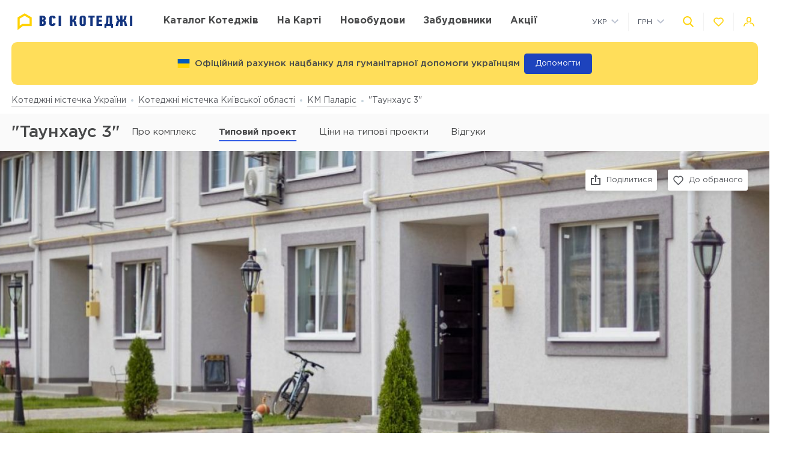

--- FILE ---
content_type: text/html; charset=UTF-8
request_url: https://vsekottedzhi.com.ua/ua/complex/kg-palaris-borispol/taunhaus-1
body_size: 20469
content:
<!DOCTYPE html>
<html lang="ua" dir="ltr">
    <!-- (c) студия Wezom | www.wezom.com.ua -->
    <head>
        
<meta charset="utf-8">
<meta http-equiv="x-ua-compatible" content="ie=edge">
<title>КМ Паларіс, типовий проект 'Таунхаус 3'</title>
    <meta name="description" lang="ru-ru"
          content="Типовий проект 'Таунхаус 3' - актуальна ціна, планування, характеристики.">
<link href="https://api.mapbox.com/mapbox-gl-js/v1.12.0/mapbox-gl.css" rel="stylesheet" media="none" onload="if(media!=='all')media='all'"/>

    <link rel="canonical" href="https://vsekottedzhi.com.ua/ua/complex/kg-palaris-borispol/taunhaus-1"/>
<meta property="og:title" content="КМ Паларіс, типовий проект 'Таунхаус 3'">
<meta property="og:type" content="website">
<meta property="og:site_name" content="vsekottedzhi.com.ua">
<meta property="og:url"
      content="https://vsekottedzhi.com.ua/ua/complex/kg-palaris-borispol/taunhaus-1">
<meta property="og:description" content="Типовий проект 'Таунхаус 3' - актуальна ціна, планування, характеристики.">
<meta property="og:image" content="//vsekottedzhi.com.ua/Media/assets/images/logo-ua.svg"/>
<meta property="og:img" content="//vsekottedzhi.com.ua/Media/assets/images/logo-ua.svg"/>
<link rel="image_src" href="//vsekottedzhi.com.ua/Media/assets/images/logo-ua.svg"/>
<meta name="twitter:image:src" content="//vsekottedzhi.com.ua/Media/assets/images/logo-ua.svg"/>

<link rel="alternate" hreflang="ru-UA" href="https://vsekottedzhi.com.ua/complex/kg-palaris-borispol/taunhaus-1">
<link rel="alternate" hreflang="uk-UA" href="https://vsekottedzhi.com.ua/ua/complex/kg-palaris-borispol/taunhaus-1">
<meta name="format-detection" content="telephone=no">
<meta name="format-detection" content="address=no">


<meta name="HandheldFriendly" content="True">
<meta name="MobileOptimized" content="320">
<meta name="apple-mobile-web-app-capable" content="yes">
<meta name="viewport" content="width=device-width, minimum-scale=1.0, maximum-scale=1.0, user-scalable=no">

<link rel="apple-touch-icon" sizes="180x180" href="/Media/assets/favicons/apple-touch-icon.png">
<link rel="icon" type="image/png" sizes="32x32" href="/Media/assets/favicons/favicon-32x32.png">
<link rel="icon" type="image/png" sizes="16x16" href="/Media/assets/favicons/favicon-16x16.png">
<link rel="manifest" href="/Media/assets/favicons/manifest.json">
<link rel="mask-icon" href="/Media/assets/favicons/safari-pinned-tab.svg" color="#ffd200">
<meta name="apple-mobile-web-app-title" content="Vse Novostroyki">
<meta name="application-name" content="Vse Novostroyki">
<meta name="msapplication-TileColor" content="#305be4">
<meta name="msapplication-TileImage" content="/Media/assets/favicons/mstile-144x144.png">
<meta name="msapplication-config" content="/Media/assets/favicons/browserconfig.xml">
<meta name="theme-color" content="#ffd200">
<script id="projectConfig">
	window.initConfig = {
		route: {
			media: '../../Media',
			ajax: {
				gmap: {
					builder: '',
					complex: '',
                    infoWindowNew: 'https://vsekottedzhi.com.ua/ua/ajax/mapItem'
                },
				filter: {
				    main: 'https://vsekottedzhi.com.ua/ua/ajax/getParamsFilter',
                    construction: 'https://vsekottedzhi.com.ua/ua/ajax/getConstructionFilter'
                },
                favorites:
                {
                     default: 'https://vsekottedzhi.com.ua/ua/ajax/favorites',
	                 projects: 'https://vsekottedzhi.com.ua/ua/ajax/favoritesProjects'
                },
                livesearch: 'https://vsekottedzhi.com.ua/ua/ajax/search',
                currencies: 'https://vsekottedzhi.com.ua/ua/ajax/setCurrency'
            }
		},
		googleMapsApi: {
			key: 'AIzaSyDJjxOlcTbqjgHhtTT1Og2gUhCCqxvbLJU'
		}
	}
</script>



<style>html{-ms-text-size-adjust:100%;-webkit-text-size-adjust:100%}body{margin:0}article,aside,footer,header,nav,section{display:block}h1{font-size:2em;margin:.67em 0}figcaption,figure,main{display:block}figure{margin:1em 40px}hr{-webkit-box-sizing:content-box;box-sizing:content-box;height:0;overflow:visible}pre{font-family:monospace,monospace;font-size:1em}a{background-color:transparent;-webkit-text-decoration-skip:objects}abbr[title]{border-bottom:none;text-decoration:underline;-webkit-text-decoration:underline dotted;text-decoration:underline dotted}b,strong{font-weight:inherit;font-weight:bolder}code,kbd,samp{font-family:monospace,monospace;font-size:1em}dfn{font-style:italic}mark{background-color:#ff0;color:#000}small{font-size:80%}sub,sup{font-size:75%;line-height:0;position:relative;vertical-align:baseline}sub{bottom:-.25em}sup{top:-.5em}audio,video{display:inline-block}audio:not([controls]){display:none;height:0}img{border-style:none}svg:not(:root){overflow:hidden}button,input,optgroup,select,textarea{font-family:sans-serif;font-size:100%;line-height:1.15;margin:0}button,input{overflow:visible}button,select{text-transform:none}[type=reset],[type=submit],button,html [type=button]{-webkit-appearance:button}[type=button]::-moz-focus-inner,[type=reset]::-moz-focus-inner,[type=submit]::-moz-focus-inner,button::-moz-focus-inner{border-style:none;padding:0}[type=button]:-moz-focusring,[type=reset]:-moz-focusring,[type=submit]:-moz-focusring,button:-moz-focusring{outline:1px dotted ButtonText}fieldset{padding:.35em .75em .625em}legend{-webkit-box-sizing:border-box;box-sizing:border-box;color:inherit;display:table;max-width:100%;padding:0;white-space:normal}progress{display:inline-block;vertical-align:baseline}textarea{overflow:auto}[type=checkbox],[type=radio]{-webkit-box-sizing:border-box;box-sizing:border-box;padding:0}[type=number]::-webkit-inner-spin-button,[type=number]::-webkit-outer-spin-button{height:auto}[type=search]{-webkit-appearance:textfield;outline-offset:-2px}[type=search]::-webkit-search-cancel-button,[type=search]::-webkit-search-decoration{-webkit-appearance:none}::-webkit-file-upload-button{-webkit-appearance:button;font:inherit}details,menu{display:block}summary{display:list-item}canvas{display:inline-block}[hidden],template{display:none}html{position:relative;height:auto;min-height:100%;margin-right:0!important;font-family:Gotham Pro,-apple-system,BlinkMacSystemFont,Segoe UI,Helvetica,Arial,sans-serif;color:#80848d;line-height:1.15;font-size:12px}*,:after,:before{-webkit-box-sizing:inherit;box-sizing:inherit}body{position:relative;height:auto;min-height:100%;-webkit-box-sizing:border-box;box-sizing:border-box;min-width:320px;background-color:#fff;overflow-x:hidden;overflow-y:scroll!important;-webkit-transition:opacity .25s ease;transition:opacity .25s ease}body .overlay{content:"";position:fixed;top:0;left:0;bottom:0;z-index:1;display:block;width:100vw;background-color:transparent;-webkit-tap-highlight-color:rgba(0,0,0,0);cursor:pointer;opacity:0;visibility:hidden;-webkit-transition-property:opacity,background-color;transition-property:opacity,background-color;-webkit-transition-duration:.25s;transition-duration:.25s;-webkit-transition-timing-function:ease;transition-timing-function:ease}body.script-error{opacity:1!important}body.waiting-for-tap{cursor:pointer;-webkit-tap-highlight-color:rgba(0,0,0,0)}body.mobile-menu-is-open{overflow:hidden!important}body.mobile-menu-is-open .overlay{z-index:105;background-color:rgba(0,0,0,.6);opacity:1;visibility:visible}a{color:inherit;text-decoration:underline}b,strong{font-weight:700}pre{padding:1.2em;-moz-tab-size:4;-o-tab-size:4;tab-size:4;border-width:0;white-space:pre-wrap;word-wrap:break-word;font-family:Consolas,Liberation Mono,Menlo,Courier,monospace}img{max-width:100%;height:auto}small{display:inline-block;vertical-align:text-bottom}a svg,button svg{pointer-events:none}audio[controls]{display:block;width:100%}iframe,video{max-width:100%}.hr,hr{display:block;width:100%;margin:1.375rem 0;border-width:0;border-top:1px solid #fafafa;opacity:1}button,input,select,textarea{background-color:#fff;border-radius:0;font-family:Gotham Pro,-apple-system,BlinkMacSystemFont,Segoe UI,Helvetica,Arial,sans-serif;-webkit-appearance:none;-moz-appearance:none;appearance:none}[type=reset],[type=submit],button,html [type=button]{-webkit-appearance:none}.is-disabled,[disabled]{opacity:.5;pointer-events:none;-webkit-transition:opacity .2s ease;transition:opacity .2s ease}.content{-webkit-box-flex:1;-ms-flex-positive:1;flex-grow:1;-ms-flex-negative:0;flex-shrink:0;background-color:#fff}::-moz-selection{background-color:#ffd200;color:#fff;text-shadow:none}::selection{background-color:#ffd200;color:#fff;text-shadow:none}.no-mobiledevice ::-webkit-scrollbar{width:6px;height:6px}.no-mobiledevice ::-webkit-scrollbar-track{border-radius:10px;background:rgba(0,0,0,.1)}.no-mobiledevice ::-webkit-scrollbar-thumb{width:6px;border-radius:10px;background:rgba(0,0,0,.4);cursor:pointer;-webkit-transition:background .25s ease;transition:background .25s ease}.no-mobiledevice ::-webkit-scrollbar-thumb:hover{background:rgba(0,0,0,.6)}.no-mobiledevice ::-webkit-scrollbar-thumb:active{background:rgba(0,0,0,.8)}.lozad{opacity:0;-webkit-transition:opacity .25s ease;transition:opacity .25s ease}.lozad.lozad--is-ready,.lozad.section--with-bgi-and-overlay{opacity:1}::-webkit-scrollbar{width:6px}._vertical-centering:before{content:"";display:inline-block;vertical-align:middle;width:0;height:100%;overflow:hidden}._visuallyhidden{position:absolute!important;clip:rect(1px 1px 1px 1px);clip:rect(1px,1px,1px,1px);height:1px!important;width:1px!important;margin:-1px;padding:0!important;border:none!important;overflow:hidden}._odd-nth-child-bg:nth-child(odd){background-color:#fafafa}._gradient-truncate{position:relative}._gradient-truncate:after{content:"\00a0";position:absolute;bottom:0;right:0;z-index:1;display:block;width:50%;max-width:200px;background-image:-webkit-gradient(linear,left top,right top,from(hsla(0,0%,100%,.0001)),color-stop(75%,#fff));background-image:linear-gradient(90deg,hsla(0,0%,100%,.0001),#fff 75%);font-size:inherit;font-weight:inherit;line-height:inherit;text-align:right}._text-truncate{overflow:hidden;text-overflow:ellipsis}._nowrap,._text-truncate{white-space:nowrap}._highlight{position:relative;-webkit-transition:color .25s ease,background-color .25s ease;transition:color .25s ease,background-color .25s ease}._highlight:after,._highlight:before{content:"";position:absolute;left:0;z-index:1;display:block;width:100%;height:2px;background-color:#e4bc00}._highlight:before{top:100%;-webkit-transition:top .25s ease;transition:top .25s ease}._highlight:after{bottom:-2px}._highlight:hover:before{top:-2px}._ovh{overflow:hidden}@media only screen and (min-width:481px){html{font-size:13px}}@media only screen and (min-width:768px){html{font-size:14px}}@media only screen and (min-width:1025px){html{font-size:15px}}@media only screen and (min-width:1281px){html{font-size:16px}}@media only screen and (max-width:1024px){::-webkit-scrollbar{-webkit-appearance:none}::-webkit-scrollbar:horizontal{height:3px}::-webkit-scrollbar-thumb{background-color:#80868e;border-radius:10px}::-webkit-scrollbar-track{border-radius:10px;background-color:#fff}}</style>
<link rel="preload" href="/Media/fonts/fonts.css" as="style" onload="this.onload=null;this.rel='stylesheet'">

<script>!function(a,b){"function"==typeof define&&define.amd?define([],function(){return a.svg4everybody=b()}):"object"==typeof exports?module.exports=b():a.svg4everybody=b()}(this,function(){function a(a,b){if(b){var c=document.createDocumentFragment(),d=!a.getAttribute("viewBox")&&b.getAttribute("viewBox");d&&a.setAttribute("viewBox",d);for(var e=b.cloneNode(!0);e.childNodes.length;)c.appendChild(e.firstChild);a.appendChild(c)}}function b(b){b.onreadystatechange=function(){if(4===b.readyState){var c=b._cachedDocument;c||(c=b._cachedDocument=document.implementation.createHTMLDocument(""),c.body.innerHTML=b.responseText,b._cachedTarget={}),b._embeds.splice(0).map(function(d){var e=b._cachedTarget[d.id];e||(e=b._cachedTarget[d.id]=c.getElementById(d.id)),a(d.svg,e)})}},b.onreadystatechange()}function c(c){function d(){for(var c=0;c<l.length;){var g=l[c],h=g.parentNode;if(h&&/svg/i.test(h.nodeName)){var i=g.getAttribute("xlink:href");if(e&&(!f.validate||f.validate(i,h,g))){h.removeChild(g);var m=i.split("#"),n=m.shift(),o=m.join("#");if(n.length){var p=j[n];p||(p=j[n]=new XMLHttpRequest,p.open("GET",n),p.send(),p._embeds=[]),p._embeds.push({svg:h,id:o}),b(p)}else a(h,document.getElementById(o))}}else++c}k(d,67)}var e,f=Object(c),g=/\bTrident\/[567]\b|\bMSIE (?:9|10)\.0\b/,h=/\bAppleWebKit\/(\d+)\b/,i=/\bEdge\/12\.(\d+)\b/;e="polyfill"in f?f.polyfill:g.test(navigator.userAgent)||(navigator.userAgent.match(i)||[])[1]<10547||(navigator.userAgent.match(h)||[])[1]<537;var j={},k=window.requestAnimationFrame||setTimeout,l=document.getElementsByTagName("use");e&&d()}return c});
	;(function(){document.addEventListener("DOMContentLoaded",function(){svg4everybody()})})();</script>
<script>"use strict";!function(o){o.localStorageSupport=function(t){try{return o.localStorage.setItem(t,t),o.localStorage.removeItem(t),!0}catch(t){return!1}}("test-key"),o.localStorageWrite=function(t,e){try{o.localStorage.setItem(t,e)}catch(t){console.warn("localStorageWrite"),console.warn(t)}}}(window);</script>
                    <meta name="google-site-verification" content="dhiCZF7MZCpqS0DdbG633V9NH-pKZt984Xtv5zifBO4" />                    <!-- Global site tag (gtag.js) - Google Analytics -->
<script async src="https://www.googletagmanager.com/gtag/js?id=UA-61996444-3"></script>
<script>
  window.dataLayer = window.dataLayer || [];
  function gtag(){dataLayer.push(arguments);}
  gtag('js', new Date());

  gtag('config', 'UA-61996444-3');
</script>
                    <meta name="google-site-verification" content="8in6b3o-Mv4saW0XhWNIoCkqkQnfHr21rSmID7EDZYw" />                    <!-- Facebook Pixel Code -->
<script>
!function(f,b,e,v,n,t,s)
{if(f.fbq)return;n=f.fbq=function(){n.callMethod?
n.callMethod.apply(n,arguments):n.queue.push(arguments)};
if(!f._fbq)f._fbq=n;n.push=n;n.loaded=!0;n.version='2.0';
n.queue=[];t=b.createElement(e);t.async=!0;
t.src=v;s=b.getElementsByTagName(e)[0];
s.parentNode.insertBefore(t,s)}(window, document,'script',
'https://connect.facebook.net/en_US/fbevents.js');
fbq('init', '658098078389373');
fbq('track', 'PageView');
</script>
<noscript><img height="1" width="1" style="display:none"
src="https://www.facebook.com/tr?id=658098078389373&ev=PageView&noscript=1"
/></noscript>
<!-- End Facebook Pixel Code -->                <style></style>
    </head>
    <body class="is-loading view-text">
                <div class="wrapper">
            <div class="header">
    <div class="header__top">
        <div class="container">
            <div class="grid grid--hspaces-def _items-center">
                <div class="gcell gcell--auto _def-hide">
                    <button class="button button--air button--tdn header__control-button js-init" type='button' data-toggle='{"context":"html","map":{".mobile-menu":"is-open","body":"mobile-menu-is-open"},"stops":[".mobile-menu"],"closing":[".overlay"]}'>
                        <span class="button__content">
                            <i class="svgi svgi--burger button__svgi button__svgi--left">
                                <svg viewBox="0 0 21 18" width="21" height="18">
                                    <use xlink:href="/Media/assets/images/sprites/icons.svg?v=1650612623#burger"></use>
                                </svg>
                            </i>
                            <span class="button__text">Меню</span>
                        </span>
                    </button>
                </div>
                <div class="gcell gcell--auto _def-hide">
                    <a href="https://vsekottedzhi.com.ua/ua" class="logo logo--mobile" title="На головну
    ">
                                                    <img class="logo__img" src="/Media/assets/images/logo-ua.svg" alt="Всі КМ" />
                                            </a>
                </div>
                <div class="gcell gcell--auto _def-show">
                    <a href="https://vsekottedzhi.com.ua/ua" class="logo header__logo" title="На головну
    ">
                                                    <img class="logo__img" src="/Media/assets/images/logo-ua.svg" alt="Всі КМ" />
                                            </a>
                </div>
                <div class="gcell gcell--auto _def-show _def-flex-grow _lg-flex-nogrow _pl-xl">
                    <nav class="navbar ">
                        <ul class="navbar__list">
                            <li class="navbar__item ">
                                <a class="navbar__link" href="https://vsekottedzhi.com.ua/ua/catalog/kievskaja-oblast">
                                    <span>Каталог котеджів</span>
                                </a>
                            </li>
                            <li class="navbar__item ">
                                <a class="navbar__link" href="https://vsekottedzhi.com.ua/ua/map/kievskaja-oblast">
                                    <span>На карті
    </span>
                                </a>
                            </li>
                                                            <li class="navbar__item">
                                    <a class="navbar__link" target="_blank" href="https://vn.com.ua/ua">
                                        <span>Новобудови</span>
                                    </a>
                                </li>
                                                                                        <li class="navbar__item ">
                                    <a class="navbar__link" href="https://vsekottedzhi.com.ua/ua/developers">
                                        <span>Забудовники</span>
                                    </a>
                                </li>
                                                            <li class="navbar__item ">
                                    <a class="navbar__link" href="https://vsekottedzhi.com.ua/ua/offers">
                                        <span>Акції</span>
                                    </a>
                                </li>
                                                    </ul>
                    </nav>
                </div>
                <div class="gcell gcell--auto _ml-auto">
                    <div class="header__controls-group">
                        <div class="grid grid--hspaces-md grid--items-center">
                        <div class="gcell _def-show _ml-auto">
                            <div class="nice-group nice-group--sm">
                                <div class="nice-group__item">
                                    <div class="dropdown dropdown--langs ">
                                        <div class="dropdown__heading">
                                            <div class="dropdown__title">Укр</div>
                                            <div class="dropdown__icon">
                                                <i class="svgi svgi--chevron-down ">
                                                    <svg viewBox="0 0 12.44 7.438" width="12.44" height="7.438">
                                                        <use xlink:href="/Media/assets/images/sprites/icons.svg?v=1650612623#chevron-down"></use>
                                                    </svg>
                                                </i>
                                            </div>
                                        </div>
                                        <div class="dropdown__body">
                                            <ul class="dropdown__list">
                                                                                                    <li class="dropdown__item">
                                                        <a href="https://vsekottedzhi.com.ua/complex/kg-palaris-borispol/taunhaus-1" class="dropdown__link">
                                                            <span>Рус</span>
                                                        </a>
                                                    </li>
                                                                                            </ul>
                                        </div>
                                    </div>
                                </div>
                                <div class="nice-group__item">
                                    <div class="dropdown dropdown--currencies js-init" data-currency-setter>
                                        <div class="dropdown__heading">
                                            <div class="dropdown__title">ГРН</div>
                                            <div class="dropdown__icon">
                                                <i class="svgi svgi--chevron-down ">
                                                    <svg viewBox="0 0 12.44 7.438" width="12.44" height="7.438">
                                                        <use xlink:href="/Media/assets/images/sprites/icons.svg?v=1650612623#chevron-down"></use>
                                                    </svg>
                                                </i>
                                            </div>
                                        </div>
                                        <div class="dropdown__body">
                                            <ul class="dropdown__list">
                                                                                                                                                                                                                                                                <li class="dropdown__item" data-currency="usd">
                                                            <span class="dropdown__link">
                                                                <span>USD</span>
                                                            </span>
                                                        </li>
                                                                                                                                                </ul>
                                        </div>
                                    </div>
                                </div>
                            </div>
                        </div>
                        <div class="gcell">
                            <div class="nice-group nice-group--def">
                                <div class="nice-group__item">
                                    <button class="button button--air button--tdn header__control-button js-init" type='button' data-toggle='{"context":".wrapper","map":{".header":"site-search-is-open","body":"_ovh"},"stops":[".header__site-search"],"closing":[".site-search__button-close"],"focusTarget":"#query"}'>
                                        <span class="button__content">
                                            <i class="svgi svgi--search-thick button__svgi">
                                                <svg viewBox="0 0 56.966 56.966" width="56.966" height="56.966">
                                                    <use xlink:href="/Media/assets/images/sprites/icons.svg?v=1650612623#search-thick"></use>
                                                </svg>
                                            </i>
                                        </span>
                                    </button>
                                </div>
                                <div class="nice-group__item">
                                    <div class="" data-favorites-tooltip>
                                        <a class="button button--air button--tdn button--favorites header__control-button "
                                           href='https://vsekottedzhi.com.ua/ua/favorites'
                                           data-favorites-count='0'
                                        >
                                            <span class="button__content">
                                                <i class="svgi svgi--heart button__svgi">
                                                    <svg viewBox="0 0 24 24" width="24" height="24">
                                                        <use xlink:href="/Media/assets/images/sprites/icons.svg?v=1650612623#heart"></use>
                                                    </svg>
                                                </i>
                                            </span>
                                        </a>
                                        <div class="tooltip tooltip--bottom tooltip--auto tooltip--white _ms-show">
                                            <span class="tooltip__text">
                                                <span class="_nowrap">
                                                    <strong>В обраному:</strong>
                                                    <span data-tooltip-text>0&nbsp;комплексів</span>
                                                </span>
                                            </span>
                                        </div>
                                    </div>
                                </div>
                                <div class="nice-group__item">
                                                                            <button class="button button--air button--tdn header__control-button js-mfp-ajax" type='button' data-mfp-src='https://vsekottedzhi.com.ua/ua/popup/get' data-param='{"name":"Auth"}' onclick="gtag('event', 'Клик Личный кабинет', {'event_category': 'personal', 'event_action': 'click_personal'});">
                                            <span class="button__content">
                                                <i class="svgi svgi--user button__svgi">
                                                    <svg viewBox="0 0 22.75 20.031" width="22.75" height="20.031">
                                                        <use xlink:href="/Media/assets/images/sprites/icons.svg?v=1650612623#user"></use>
                                                    </svg>
                                                </i>
                                            </span>
                                        </button>
                                                                    </div>
                            </div>
                        </div>
                    </div>
                    </div>
                </div>
            </div>
        </div>
    </div>
    <div class="header__bottom">
        <div class="container">
            <div class="grid grid--lg-hspaces-def grid--items-center">
                <div class="gcell gcell--12">
                    <div class="header__search-wrapper">
                        <div class="site-search site-search--def header__site-search js-init" data-live-search="site-search" data-zero-results='Немає результатів пошуку'>
                        <div class="site-search__heading">
                            <div class="site-search__form">
                                <form action="https://vsekottedzhi.com.ua/ua/search" method="GET" data-live-search="form">
                                    <div class="site-search__control">
                                        <div class="site-search__button-icon">
                                            <button class="button button--icon-only site-search__button-close" type='reset' data-live-search='close'>
                                                <span class="button__content">
                                                    <i class="svgi svgi--close button__svgi button__svgi--left">
                                                        <svg viewBox="0 0 13.438 13.438" width="13.438" height="13.438">
                                                            <use xlink:href="/Media/assets/images/sprites/icons.svg?v=1650612623#close"></use>
                                                        </svg>
                                                    </i>
                                                </span>
                                            </button>
                                        </div>
                                        <div class="site-search__input" data-short-query="Введіть мінімум 3 символи">
                                            <input value="" data-name="search" type="text" name="query" id="query" placeholder="Назва КМ, адреса або компанія" data-live-search="input">
                                        </div>
                                        <div class="site-search__button-text">
                                            <button class="button button--brand site-search__button-submit" type='submit'>
                                                <span class="button__content">
                                                    <span class="button__text">Знайти</span>
                                                </span>
                                            </button>
                                        </div>
                                        <div class="site-search__button-icon">
                                            <button class="button button--icon-only site-search__button-search" type='submit'>
                                                <span class="button__content">
                                                    <i class="svgi svgi--search-thick button__svgi button__svgi--left">
                                                        <svg viewBox="0 0 56.966 56.966" width="56.966" height="56.966">
                                                            <use xlink:href="/Media/assets/images/sprites/icons.svg?v=1650612623#search-thick"></use>
                                                        </svg>
                                                    </i>
                                                </span>
                                            </button>
                                        </div>
                                    </div>
                                </form>
                            </div>
                        </div>
                        <div class="site-search__body">
                            <div class="site-search__suggestion" data-scroller data-live-search="suggestion">
                                <div class="site-search__os-fix-wrapper" data-live-search="suggestion-content">
                                    <div class="site-search__suggestion-section" data-live-search="suggestion-section">
                                        <div class="site-search__suggestion-title" style="display: none;">__ss-title__</div>
                                        <ul class="site-search__suggestion-list">__ss-list__</ul>
                                    </div>
                                </div>
                            </div>
                            <div class="site-search__all-results site-search__all-results--city _hide" data-live-search="city">
                                <i class="svgi svgi--building">
                                    <svg viewBox="0 0 18 18" width="18" height="18"><use xmlns:xlink="http://www.w3.org/1999/xlink" xlink:href="/Media/assets/images/sprites/icons.svg#map-marker"></use></svg>
                                </i>
                                <a class="site-search__all-results-link" data-live-search="city-link"></a>
                            </div>
                            <div class="site-search__all-results _hide" data-live-search="all-results">
                                <a class="site-search__all-results-link" data-live-search="all-results-link">Всі результати пошуку</a>
                            </div>
                        </div>
                    </div>
                    </div>
                </div>
            </div>
        </div>
    </div>
</div>
<div class="container">
    <div class="banner banner--color-yellow banner--header js-init" data-close>
        <div class="banner__content">
            <div class="banner__content-icon">
                <i class="svgi button__svgi">
                    <svg xmlns="http://www.w3.org/2000/svg" id="flag-icon-css-ua" viewBox="0 0 640 480">
                        <g fill-rule="evenodd" stroke-width="1pt">
                        <path fill="#ffd500" d="M0 0h640v480H0z"/>
                        <path fill="#005bbb" d="M0 0h640v240H0z"/>
                        </g>
                    </svg>
                </i>
                <div class="banner__text banner__text--dark">Офіційний рахунок нацбанку для гуманітарної допомоги українцям</div>
            </div>
            <a href="https://bank.gov.ua/ua/news/all/natsionalniy-bank-vidkriv-rahunok-dlya-gumanitarnoyi-dopomogi-ukrayintsyam-postrajdalim-vid-rosiyskoyi-agresiyi" target="blank" class="banner__button banner__button--help">Допомогти</a>                            
        </div>
    </div>
</div>
            <div class="content">
                <div class="breadcrumbs" id="go_to_home_page"><div class="container"><nav class="breadcrumbs__list" xmlns:v="https://rdf.data-vocabulary.org/#"><span class="breadcrumbs__item" typeof="v:Breadcrumb"><a class="breadcrumbs__link" rel="v:url" property="v:title" href="https://vsekottedzhi.com.ua/ua">Котеджні містечка України</a></span><span class="breadcrumbs__item" typeof="v:Breadcrumb"><a class="breadcrumbs__link" rel="v:url" property="v:title" href="https://vsekottedzhi.com.ua/ua/catalog/kievskaja-oblast">Котеджні містечка Київської області</a></span><span class="breadcrumbs__item" typeof="v:Breadcrumb"><a class="breadcrumbs__link" rel="v:url" property="v:title" href="https://vsekottedzhi.com.ua/ua/complex/kg-palaris-borispol">КМ Паларіс</a></span><span class="breadcrumbs__item">"Таунхаус 3"</span></nav></div></div>                <div class="container">
                    

                </div>
                <div class="control-panel js-init" data-control-panel-trigger>
                    <div class="control-panel__heading">
                        <div class="container">
                            <div class="_flex _flex-wrap _justify-start _items-center">
                                                                    <div class="gcell gcell--auto _flex _justify-between">
                                        <h1 class="control-panel__title _mr-def">"Таунхаус 3"                                                                                    </h1>
                                    </div>
                                                                                                    <div class="control-panel__list-wrapper">
    <div class="control-panel__list js-init" data-scroll-to-element>
                    <div class="control-panel__item">
                <a href="https://vsekottedzhi.com.ua/ua/complex/kg-palaris-borispol#go_to_home_page" class="control-panel__link" data-scroll-to="#go_to_home_page">
                    <span>Про комплекс</span>
                </a>
            </div>
                <div class="control-panel__item is-current">
                            <span class="control-panel__link">
                    <span>
                        Типовий проект                    </span>
                </span>
                    </div>

        
                            <div class="control-panel__item">
                <a href="https://vsekottedzhi.com.ua/ua/complex/kg-palaris-borispol#ceny" class="control-panel__link" data-scroll-to="#ceny">
                    <span>Ціни на типові проекти</span>
                </a>
            </div>
                        <div class="control-panel__item">
            <a href="https://vsekottedzhi.com.ua/ua/complex/kg-palaris-borispol#comment-section" class="control-panel__link _def-show" data-scroll-to="#comment-section">
                <span>Відгуки</span>
                            </a>
            <a href="https://vsekottedzhi.com.ua/ua/complex/kg-palaris-borispol#comment-section-mobile" class="control-panel__link _def-hide" data-scroll-to="#comment-section-mobile">
                <span>Відгуки</span>
                            </a>
        </div>
    </div>
</div>
                                                            </div>
                        </div>
                    </div>
                </div>
                


<div class="control-panel control-panel--sticky" data-control-panel>
    <div class="control-panel__heading">
        <div class="container">
            <div class="grid _items-center">
                <div class="gcell gcell--12 gcell--def-9">
                    <div class="_flex _flex-wrap _justify-start _items-center">
                        <div class="gcell gcell--auto _flex _justify-between _def-show">
                            <h1 class="control-panel__title _mr-def">"Таунхаус 3"</h1>
                        </div>
                        <div class="control-panel__list-wrapper">
    <div class="control-panel__list js-init" data-scroll-to-element>
                    <div class="control-panel__item">
                <a href="https://vsekottedzhi.com.ua/ua/complex/kg-palaris-borispol#go_to_home_page" class="control-panel__link" data-scroll-to="#go_to_home_page">
                    <span>Про комплекс</span>
                </a>
            </div>
                <div class="control-panel__item is-current">
                            <span class="control-panel__link">
                    <span>
                        Типовий проект                    </span>
                </span>
                    </div>

        
                            <div class="control-panel__item">
                <a href="https://vsekottedzhi.com.ua/ua/complex/kg-palaris-borispol#ceny" class="control-panel__link" data-scroll-to="#ceny">
                    <span>Ціни на типові проекти</span>
                </a>
            </div>
                        <div class="control-panel__item">
            <a href="https://vsekottedzhi.com.ua/ua/complex/kg-palaris-borispol#comment-section" class="control-panel__link _def-show" data-scroll-to="#comment-section">
                <span>Відгуки</span>
                            </a>
            <a href="https://vsekottedzhi.com.ua/ua/complex/kg-palaris-borispol#comment-section-mobile" class="control-panel__link _def-hide" data-scroll-to="#comment-section-mobile">
                <span>Відгуки</span>
                            </a>
        </div>
    </div>
</div>
                    </div>
                </div>
                            </div>
        </div>
    </div>
</div>

<div class="building-view building-view--index js-mfp-gallery" data-delegate="[data-desktop-gallery]">
    <div class="section section--building-view-cover ">
        <div class="section__content">
            <div class="building-view__cover-holder _ms-show">
                                    <a class="building-view__cover-link js-delegate-link"
                       data-delegate-target=".js-first-element"
                       style="background-image:url(//vsekottedzhi.com.ua/Media/images/typicalProjects/background/d59dcd49536181d4e21902be096d6f6a.jpg);">
                        <img class="_visuallyhidden building-view__cover-img"
                             src="//vsekottedzhi.com.ua/Media/images/typicalProjects/background/d59dcd49536181d4e21902be096d6f6a.jpg"
                             alt=""Таунхаус 3"">
                    </a>
                            </div>
                            <div class="js-mfp-gallery" data-delegate="[data-mobile-gallery]">
                    <div class="building-view__mobile-gallery _ms-hide">
                        <div class="slider slider--building-view-mobile-gallery js-init" data-slider='building_view_mobile_gallery'>
                            <div class="slider__stage" data-slider="stage">
                                                                    <div class="slider__item">
                                        <a class="building-view__mobile-gallery-img js-first-element"
                                           href="//vsekottedzhi.com.ua/Media/images/typicalProjects/big/d59dcd49536181d4e21902be096d6f6a.jpg" data-mobile-gallery
                                           data-mfp-src="//vsekottedzhi.com.ua/Media/images/typicalProjects/big/d59dcd49536181d4e21902be096d6f6a.jpg"
                                           style="background-image:url(//vsekottedzhi.com.ua/Media/images/typicalProjects/medium/d59dcd49536181d4e21902be096d6f6a.jpg);">
                                            <img class="_visuallyhidden" src="//vsekottedzhi.com.ua/Media/images/typicalProjects/medium/d59dcd49536181d4e21902be096d6f6a.jpg" alt=""Таунхаус 3"">
                                        </a>
                                    </div>
                                                                                                                                            <div class="slider__item">
                                            <a class="building-view__mobile-gallery-img"
                                               href="//vsekottedzhi.com.ua/Media/images/typicalProjects/big/3423192af092163e4a0dff78b942fccd.jpg"
                                               data-mobile-gallery
                                               data-mfp-src="//vsekottedzhi.com.ua/Media/images/typicalProjects/big/3423192af092163e4a0dff78b942fccd.jpg"
                                               style="background-image:url(//vsekottedzhi.com.ua/Media/images/typicalProjects/big/3423192af092163e4a0dff78b942fccd.jpg);">
                                                <img class="_visuallyhidden" src="//vsekottedzhi.com.ua/Media/images/typicalProjects/medium/3423192af092163e4a0dff78b942fccd.jpg" alt=""Таунхаус 3"">
                                            </a>
                                        </div>
                                                                                                                                                <div class="slider__item">
                                            <a class="building-view__mobile-gallery-img"
                                               href="//vsekottedzhi.com.ua/Media/images/typicalProjects/big/133a19ea81c53729e5074eee4b2c4d87.jpg"
                                               data-mobile-gallery
                                               data-mfp-src="//vsekottedzhi.com.ua/Media/images/typicalProjects/big/133a19ea81c53729e5074eee4b2c4d87.jpg"
                                               style="background-image:url(//vsekottedzhi.com.ua/Media/images/typicalProjects/big/133a19ea81c53729e5074eee4b2c4d87.jpg);">
                                                <img class="_visuallyhidden" src="//vsekottedzhi.com.ua/Media/images/typicalProjects/medium/133a19ea81c53729e5074eee4b2c4d87.jpg" alt=""Таунхаус 3"">
                                            </a>
                                        </div>
                                                                                                                                                <div class="slider__item">
                                            <a class="building-view__mobile-gallery-img"
                                               href="//vsekottedzhi.com.ua/Media/images/typicalProjects/big/1cd15f4b6620a4a4e7312f6d3715a6c5.jpg"
                                               data-mobile-gallery
                                               data-mfp-src="//vsekottedzhi.com.ua/Media/images/typicalProjects/big/1cd15f4b6620a4a4e7312f6d3715a6c5.jpg"
                                               style="background-image:url(//vsekottedzhi.com.ua/Media/images/typicalProjects/big/1cd15f4b6620a4a4e7312f6d3715a6c5.jpg);">
                                                <img class="_visuallyhidden" src="//vsekottedzhi.com.ua/Media/images/typicalProjects/medium/1cd15f4b6620a4a4e7312f6d3715a6c5.jpg" alt=""Таунхаус 3"">
                                            </a>
                                        </div>
                                                                                                </div>
                            <div class="slider__arrows" data-slider="arrows"></div>
                        </div>
                    </div>
                </div>
            
            <div class="building-view__buttons-set">
                <div class="container _flex _justify-end">
                    <div class="grid grid--spaces-ms grid--def-spaces-def _justify-end _p-ms">
                        <div class="gcell gcell--auto">
                            <div class="share-dropdown js-init" data-toggle='shareDropdown'>
                                <div class="share-dropdown__heading">
                                    <button class="button button--default button--block " type='button'>
                                        <span class="button__content">
                                            <i class="svgi svgi--unbox button__svgi button__svgi--left">
                                                <svg viewBox="0 0 16 18" width="16" height="18">
                                                    <use xlink:href="/Media/assets/images/sprites/icons.svg?v=1650612623#unbox"></use>
                                                </svg>
                                            </i>
                                            <span class="button__text">Поділитися</span>
                                        </span>
                                    </button>
                                </div>
                                <div class="share-dropdown__body">
                                    <div class="share-dropdown__list">
                                        <div class="share-dropdown__item">
                                            <a class="button button--default button--block button--fb button--sm button--no-shadow share-dropdown__button" href='https://www.facebook.com/sharer/sharer.php?u=http%3A%2F%2Fvsekottedzhi.com.ua%2Fua%2Fcomplex%2Fkg-palaris-borispol%2Ftaunhaus-1'
                                               title='Поділитися в Facebook' target='_blank'>
                                                <span class="button__content">
                                                    <i class="svgi svgi--fb button__svgi button__svgi--left">
                                                        <svg viewBox="0 0 21 30" width="21" height="30">
                                                            <use xlink:href="/Media/assets/images/sprites/icons.svg?v=1650612623#fb"></use>
                                                        </svg>
                                                    </i>
                                                    <span class="button__text">Facebook</span>
                                                </span>
                                            </a>
                                        </div>

                                        <div class="share-dropdown__item">
                                            <a class="button button--default button--block button--vk button--sm button--no-shadow share-dropdown__button" href='https://vk.com/share.php?url=http%3A%2F%2Fvsekottedzhi.com.ua%2Fua%2Fcomplex%2Fkg-palaris-borispol%2Ftaunhaus-1'
                                               title='Поділитися в Vkontakte' target='_blank'>
                                                <span class="button__content">
                                                    <i class="svgi svgi--vk button__svgi button__svgi--left">
                                                        <svg viewBox="0 0 304.36 304.36" width="304.36" height="304.36">
                                                            <use xlink:href="/Media/assets/images/sprites/icons.svg?v=1650612623#vk"></use>
                                                        </svg>
                                                    </i>
                                                    <span class="button__text">Vkontakte</span>
                                                </span>
                                            </a>
                                        </div>

                                        <div class="share-dropdown__item">
                                            <a class="button button--default button--block button--tw button--sm button--no-shadow share-dropdown__button" href='https://twitter.com/share?url=http%3A%2F%2Fvsekottedzhi.com.ua%2Fua%2Fcomplex%2Fkg-palaris-borispol%2Ftaunhaus-1'
                                               title='Поділитися в Twitter' target='_blank'>
                                                <span class="button__content">
                                                    <i class="svgi svgi--tw button__svgi button__svgi--left">
                                                        <svg viewBox="0 0 26 23" width="26" height="23">
                                                            <use xlink:href="/Media/assets/images/sprites/icons.svg?v=1650612623#tw"></use>
                                                        </svg>
                                                    </i>
                                                    <span class="button__text">Twitter</span>
                                                </span>
                                            </a>
                                        </div>
                                        <div class="share-dropdown__item">
                                            <a class="button button--default button--block button--pin button--sm button--no-shadow share-dropdown__button"
                                               href='https://www.pinterest.com/pin/create/button/?url=http%3A%2F%2Fvsekottedzhi.com.ua%2Fua%2Fcomplex%2Fkg-palaris-borispol%2Ftaunhaus-1&media=https://vsekottedzhi.com.ua/Media/images/typicalProjects/big/d59dcd49536181d4e21902be096d6f6a.jpg'
                                               title='Поділитися в Pinterest' target='_blank'>
                                                <span class="button__content">
                                                    <i class="svgi svgi--pin button__svgi button__svgi--left">
                                                        <svg viewBox="0 0 97.672 97.672" width="97.672" height="97.672">
                                                            <use xlink:href="/Media/assets/images/sprites/icons.svg?v=1650612623#pin"></use>
                                                        </svg>
                                                    </i>
                                                    <span class="button__text">Pinterest</span>
                                                </span>
                                            </a>
                                        </div>
                                        <div class="share-dropdown__item">
                                            <a class="button button--default button--block button--vb button--sm button--no-shadow share-dropdown__button" href='viber://forward?text=http%3A%2F%2Fvsekottedzhi.com.ua%2Fua%2Fcomplex%2Fkg-palaris-borispol%2Ftaunhaus-1'
                                               title='Поділитися в Viber' target='_blank'>
                                                <span class="button__content">
                                                    <i class="svgi svgi--vb button__svgi button__svgi--left">
                                                        <svg viewBox="0 0 50 50" width="50" height="50"><use xlink:href="/Media/assets/images/sprites/icons.svg?v=1650612623#vb"></use></svg>
                                                    </i>
                                                    <span class="button__text">Viber</span>
                                                </span>
                                            </a>
                                        </div>
                                        <div class="share-dropdown__item">
                                            <a class="button button--default button--block button--tg button--sm button--no-shadow share-dropdown__button" href='https://t.me/share/url?url=http%3A%2F%2Fvsekottedzhi.com.ua%2Fua%2Fcomplex%2Fkg-palaris-borispol%2Ftaunhaus-1'
                                               title='Поділитися в Telegram' target='_blank'>
                                                <span class="button__content">
                                                    <i class="svgi svgi--tg button__svgi button__svgi--left">
                                                        <svg viewBox="0 0 32 32" width="32" height="32"><use xlink:href="/Media/assets/images/sprites/icons.svg?v=1650612623#tg"></use></svg>
                                                    </i>
                                                    <span class="button__text">Telegram</span>
                                                </span>
                                            </a>
                                        </div>
                                    </div>
                                </div>
                            </div>
                        </div>
                        <div class="gcell gcell--auto">
                            <button class="button button--default js-init "
                                    type='button'
                                    data-favorites
                                    data-ajax-type="projects"
                                    data-favorites-type="trigger-only"
                                    data-favorites-titles='["До обраного", "В обраному"]'
                                    data-complex-id="675"
                                onclick="gtag('event', 'В избранное', {'event_category': 'favorites', 'event_action': 'add_favorites'});">
                                <span class="button__content">
                                    <i class="svgi svgi--heart button__svgi button__svgi--left">
                                        <svg viewBox="0 0 24 24" width="24" height="24">
                                            <use xlink:href="/Media/assets/images/sprites/icons.svg?v=1650612623#heart"></use>
                                        </svg>
                                    </i>
                                    <span class="button__text">До обраного</span>
                                </span>
                            </button>
                        </div>
                    </div>
                </div>
            </div>
        </div>
    </div>
            <div class="section section--slider section--building-view-gallery-slider _ms-show">
            <div class="section__content">
                <div class="container">
                    <div class="slider slider--building-view-gallery js-init" data-slider='building_view_gallery'>
                        <div class="slider__stage" data-slider="stage">
                                                                                                <div class="slider__item">
                                        <a class="building-view__gallery-img" href="//vsekottedzhi.com.ua/Media/images/typicalProjects/big/3423192af092163e4a0dff78b942fccd.jpg" data-desktop-gallery
                                           data-mfp-src="//vsekottedzhi.com.ua/Media/images/typicalProjects/big/3423192af092163e4a0dff78b942fccd.jpg"
                                           style="background-image:url(//vsekottedzhi.com.ua/Media/images/typicalProjects/medium/3423192af092163e4a0dff78b942fccd.jpg);">
                                            <img class="_visuallyhidden" src="//vsekottedzhi.com.ua/Media/images/typicalProjects/medium/3423192af092163e4a0dff78b942fccd.jpg" alt="ALT">
                                        </a>
                                    </div>
                                                                                                                                <div class="slider__item">
                                        <a class="building-view__gallery-img" href="//vsekottedzhi.com.ua/Media/images/typicalProjects/big/133a19ea81c53729e5074eee4b2c4d87.jpg" data-desktop-gallery
                                           data-mfp-src="//vsekottedzhi.com.ua/Media/images/typicalProjects/big/133a19ea81c53729e5074eee4b2c4d87.jpg"
                                           style="background-image:url(//vsekottedzhi.com.ua/Media/images/typicalProjects/medium/133a19ea81c53729e5074eee4b2c4d87.jpg);">
                                            <img class="_visuallyhidden" src="//vsekottedzhi.com.ua/Media/images/typicalProjects/medium/133a19ea81c53729e5074eee4b2c4d87.jpg" alt="ALT">
                                        </a>
                                    </div>
                                                                                                                                <div class="slider__item">
                                        <a class="building-view__gallery-img" href="//vsekottedzhi.com.ua/Media/images/typicalProjects/big/1cd15f4b6620a4a4e7312f6d3715a6c5.jpg" data-desktop-gallery
                                           data-mfp-src="//vsekottedzhi.com.ua/Media/images/typicalProjects/big/1cd15f4b6620a4a4e7312f6d3715a6c5.jpg"
                                           style="background-image:url(//vsekottedzhi.com.ua/Media/images/typicalProjects/medium/1cd15f4b6620a4a4e7312f6d3715a6c5.jpg);">
                                            <img class="_visuallyhidden" src="//vsekottedzhi.com.ua/Media/images/typicalProjects/medium/1cd15f4b6620a4a4e7312f6d3715a6c5.jpg" alt="ALT">
                                        </a>
                                    </div>
                                                                                    </div>
                        <div class="slider__arrows" data-slider="arrows"></div>
                    </div>
                </div>
            </div>
        </div>
        <div class="_def-hide _mt-def">
        <div class="container">
            <div class="panel">
                                <div class="panel__section">
                    <div class="building-view__status _color-info-v2">Усі проекти продано</div>
                </div>
                            </div>
        </div>
    </div>

    <div class="container">
        <div class="grid grid--spaces-xl grid--md-spaces-def">
            <div class="gcell gcell--12 gcell--def-8 gcell--lg-9">
                                    <div class="building-view__section">
                        <div class="building-view__heading">
                            <div class="building-view__title">Характеристики КМ</div>
                        </div>
                        <div class="grid grid--hspaces-def grid--vspaces-mg grid--md-spaces-def">
                            <div class="gcell gcell--12 gcell--md-6 _pb-none _md-pb-ms">
                                <div class="building-view__content">
                                    <table class="table">
                                                                                    <tr>
                                                <td>
                                                    <span>Статус будівництва</span>
                                                </td>
                                                <td>
                                                    <span>Будується,Збудовано</span>
                                                </td>
                                            </tr>
                                                                                                                            <tr>
                                                <td>
                                                    <span>Прибудинкова ділянка</span>
                                                </td>
                                                <td>
                                                    <span>1 сотка</span>
                                                </td>
                                            </tr>
                                                                                                                            <tr>
                                                <td>
                                                    <span>Гараж</span>
                                                </td>
                                                <td>
                                                    <span>без гаража</span>
                                                </td>
                                            </tr>
                                                                                                                            <tr>
                                                <td>
                                                    <span>Поверховість</span>
                                                </td>
                                                <td>
                                                    <span>2</span>
                                                </td>
                                            </tr>
                                                                            </table>
                                </div>
                            </div>
                            <div class="gcell gcell--12 gcell--md-6 _pt-none _md-pt-ms">
                                <div class="building-view__content">
                                    <table class="table">
                                                                                    <tr>
                                                <td>
                                                    <span>К-сть кімнат</span>
                                                </td>
                                                <td>
                                                    <span>2</span>
                                                </td>
                                            </tr>
                                                                                                                            <tr>
                                                <td>
                                                    <span>Загальна площа</span>
                                                </td>
                                                <td>
                                                    <span>77 м<sup>2</sup></span>
                                                </td>
                                            </tr>
                                                                                                                                                                    <tr>
                                                <td>
                                                    <span>Санвузол</span>
                                                </td>
                                                <td>
                                                    <span>2 санвузла</span>
                                                </td>
                                            </tr>
                                                                            </table>
                                </div>
                            </div>
                        </div>
                    </div>
                    <hr class="_mb-mg">
                                                                    <div class="grid grid--hspaces-def grid--vspaces-mg grid--md-spaces-def">
                        <div class="gcell gcell--12">
                            <div class="building-view__section">
                                <div class="building-view__heading">
                                    <div class="building-view__title">Планування</div>
                                </div>

                                <div class="cotages-plan js-mfp-gallery" data-delegate="[data-building-gallery]">
                                                                                                                        <div class="cotages-plan__item">
                                                <a href="//vsekottedzhi.com.ua/Media/images/apartment/original/ace3ff2a505317133cc227d24ad11f3c.jpg"
                                                   data-mfp-src="//vsekottedzhi.com.ua/Media/images/apartment/original/ace3ff2a505317133cc227d24ad11f3c.jpg" data-building-gallery class="cotages-plan__image">
                                                    <img src="//vsekottedzhi.com.ua/Media/images/apartment/medium/ace3ff2a505317133cc227d24ad11f3c.jpg" alt="" title="">
                                                </a>
                                                <div class="cotages-plan__name">1 поверх</div>
                                            </div>
                                                                                                                                                                <div class="cotages-plan__item">
                                                <a href="//vsekottedzhi.com.ua/Media/images/apartment/original/344c95dd7b2b050f82d02c75efbbffb7.jpg"
                                                   data-mfp-src="//vsekottedzhi.com.ua/Media/images/apartment/original/344c95dd7b2b050f82d02c75efbbffb7.jpg" data-building-gallery class="cotages-plan__image">
                                                    <img src="//vsekottedzhi.com.ua/Media/images/apartment/medium/344c95dd7b2b050f82d02c75efbbffb7.jpg" alt="" title="">
                                                </a>
                                                <div class="cotages-plan__name">2 поверх</div>
                                            </div>
                                                                                                            </div>
                            </div>
                        </div>
                    </div>
                    <hr class="_mtb-sm _md-mtb-xl">

                
                <div class="grid grid--1 grid--sm-3 grid--spaces-xl grid--sm-spaces-def grid--def-spaces-mg">
                    

                </div>

                                    <div class="section section--building-cards ">
                        <div class="section__heading">
                            <div class="container">
                                <div class="grid grid--spaces-def _items-center">
                                    <div class="gcell gcell--12 gcell--def-auto">
                                        <div class="grid grid--spaces-md grid--spaces-ms-def _ms-justify-center _def-justify-start">
                                            <div class="gcell gcell--12 gcell--ms-auto _text-center _ms-text-left">
                                                <div class="building-view__title _ms-mt-sm _def-mt-none">всі типові проекти цього кг</div>
                                            </div>
                                        </div>
                                    </div>
                                </div>
                            </div>
                        </div>

                        <div class="section__content">
                            <div class="container">
                                <div class="grid grid--spaces-def _justify-between flex-fix flex-fix--building-cards">
                                                                            
<div class="gcell flex-fix__cell">
    <div class="building-card " data-favorites-card>
        <div class="building-card__heading">
                        <div class="building-card__images" title="Перейти на сторінку комплексу">
                                                            <a href="https://vsekottedzhi.com.ua/ua/complex/kg-palaris-borispol/taunhaus-12" class="building-card__img" style="background-image: url(//vsekottedzhi.com.ua/Media/assets/images/placeholders/no-image-default-kottedgi.png)">
                            <img class="_visuallyhidden" src="//vsekottedzhi.com.ua/Media/assets/images/placeholders/no-image-default-kottedgi.png" alt=""Таунхаус 12"">
                        </a>
                                                </div>
            <a href="https://vsekottedzhi.com.ua/ua/complex/kg-palaris-borispol/taunhaus-12" class="building-card__title">"Таунхаус 12"</a>
            <div class="building-card__buttons-group">
                <button class="button button--favorites button--icon-only building-card__button building-card__button--favorites js-init "
                        type='button'
                        data-favorites
                        data-favorites-type="card"
                        data-ajax-type="projects"
                        data-favorites-titles='["Додати в обране", "Видалити з обраного"]'
                        data-complex-id='5108'
                    onclick="gtag('event', 'В избранное', {'event_category': 'favorites', 'event_action': 'add_favorites'});">
                                                            <span class="button__content">
                                                                <i class="svgi svgi--heart button__svgi button__svgi--left">
                                                                    <svg viewBox="0 0 24 24" width="24" height="24">
                                                                        <use xlink:href="/Media/assets/images/sprites/icons.svg?v=1650612623#heart"></use>
                                                                    </svg>
                                                                </i>
                                                            </span>
                </button>
            </div>
                    </div>
        <div class="building-card__body">
            <div class="building-card__locations">
                <div class="grid grid--hspaces-ms grid--vspaces-sm _flex-nowrap">
                    <div class="gcell gcell--auto">
                        <div class="building-card__address"></div>
                    </div>
                </div>
            </div>
            <div class="building-card__prices">
                <div class="grid grid--vspaces-sm _items-center _justify-between _flex-nowrap">
                                            <div class="gcell gcell--auto _flex-noshrink">
                            <div class="building-card__price-full mark mark--yellow">
                                <strong>1 297 280 грн</strong>
                            </div>
                        </div>
                                        <!--                    @todo добавить переводы-->

                </div>
            </div>
        </div>
        <div class="building-card__footer">
            <div class="grid grid--4 grid--spaces-md _items-end">
                                    <div class="gcell">
                        <div class="building-card__infographic-item ">
                            <div class="building-card__infographic-img">
                                <img src="/Media/assets/images/decorcard1.png" alt="alt">
                            </div>
                            <div class="building-card__infographic-name">50 м<sup>2</sup></div>
                        </div>
                    </div>
                                                    <div class="gcell">
                        <div class="building-card__infographic-item ">
                            <div class="building-card__infographic-img">
                                <img src="/Media/assets/images/decorcard2.png" alt="alt">
                            </div>
                            <div class="building-card__infographic-name">2 поверха</div>
                        </div>
                    </div>
                                            </div>
        </div>
        <div class="building-card__remove-from-favorites">
            <div class="confirm confirm--building-card building-card__confirm">
                <div class="confirm__heading">
                    <div class="confirm__title">Видалити з обраного?</div>
                </div>
                <div class="confirm__content">
                    <div class="nice-group nice-group--def">
                        <div class="nice-group__item">
                            <button class="button button--link " type="button" data-confirm-action="remove">
                                <span class="button__content">
                                    <span class="button__text">Так, видалити</span>
                                </span>
                            </button>
                        </div>
                        <div class="nice-group__item">
                            <button class="button button--link " type="button" data-confirm-action="cancel">
                                <span class="button__content">
                                    <span class="button__text">Відміна</span>
                                </span>
                            </button>
                        </div>
                    </div>
                </div>
            </div>
        </div>
    </div>
</div>
                                                                            
<div class="gcell flex-fix__cell">
    <div class="building-card " data-favorites-card>
        <div class="building-card__heading">
                        <div class="building-card__images" title="Перейти на сторінку комплексу">
                                                            <a href="https://vsekottedzhi.com.ua/ua/complex/kg-palaris-borispol/taunhaus-13" class="building-card__img" style="background-image: url(//vsekottedzhi.com.ua/Media/assets/images/placeholders/no-image-default-kottedgi.png)">
                            <img class="_visuallyhidden" src="//vsekottedzhi.com.ua/Media/assets/images/placeholders/no-image-default-kottedgi.png" alt=""Таунхаус 13"">
                        </a>
                                                </div>
            <a href="https://vsekottedzhi.com.ua/ua/complex/kg-palaris-borispol/taunhaus-13" class="building-card__title">"Таунхаус 13"</a>
            <div class="building-card__buttons-group">
                <button class="button button--favorites button--icon-only building-card__button building-card__button--favorites js-init "
                        type='button'
                        data-favorites
                        data-favorites-type="card"
                        data-ajax-type="projects"
                        data-favorites-titles='["Додати в обране", "Видалити з обраного"]'
                        data-complex-id='5109'
                    onclick="gtag('event', 'В избранное', {'event_category': 'favorites', 'event_action': 'add_favorites'});">
                                                            <span class="button__content">
                                                                <i class="svgi svgi--heart button__svgi button__svgi--left">
                                                                    <svg viewBox="0 0 24 24" width="24" height="24">
                                                                        <use xlink:href="/Media/assets/images/sprites/icons.svg?v=1650612623#heart"></use>
                                                                    </svg>
                                                                </i>
                                                            </span>
                </button>
            </div>
                    </div>
        <div class="building-card__body">
            <div class="building-card__locations">
                <div class="grid grid--hspaces-ms grid--vspaces-sm _flex-nowrap">
                    <div class="gcell gcell--auto">
                        <div class="building-card__address"></div>
                    </div>
                </div>
            </div>
            <div class="building-card__prices">
                <div class="grid grid--vspaces-sm _items-center _justify-between _flex-nowrap">
                                            <div class="gcell gcell--auto _flex-noshrink">
                            <div class="building-card__price-full mark mark--yellow">
                                <strong>1 540 520 грн</strong>
                            </div>
                        </div>
                                        <!--                    @todo добавить переводы-->

                </div>
            </div>
        </div>
        <div class="building-card__footer">
            <div class="grid grid--4 grid--spaces-md _items-end">
                                    <div class="gcell">
                        <div class="building-card__infographic-item ">
                            <div class="building-card__infographic-img">
                                <img src="/Media/assets/images/decorcard1.png" alt="alt">
                            </div>
                            <div class="building-card__infographic-name">72 м<sup>2</sup></div>
                        </div>
                    </div>
                                                    <div class="gcell">
                        <div class="building-card__infographic-item ">
                            <div class="building-card__infographic-img">
                                <img src="/Media/assets/images/decorcard2.png" alt="alt">
                            </div>
                            <div class="building-card__infographic-name">2 поверха</div>
                        </div>
                    </div>
                                            </div>
        </div>
        <div class="building-card__remove-from-favorites">
            <div class="confirm confirm--building-card building-card__confirm">
                <div class="confirm__heading">
                    <div class="confirm__title">Видалити з обраного?</div>
                </div>
                <div class="confirm__content">
                    <div class="nice-group nice-group--def">
                        <div class="nice-group__item">
                            <button class="button button--link " type="button" data-confirm-action="remove">
                                <span class="button__content">
                                    <span class="button__text">Так, видалити</span>
                                </span>
                            </button>
                        </div>
                        <div class="nice-group__item">
                            <button class="button button--link " type="button" data-confirm-action="cancel">
                                <span class="button__content">
                                    <span class="button__text">Відміна</span>
                                </span>
                            </button>
                        </div>
                    </div>
                </div>
            </div>
        </div>
    </div>
</div>
                                                                            
<div class="gcell flex-fix__cell">
    <div class="building-card has-slider" data-favorites-card>
        <div class="building-card__heading">
                        <div class="building-card__images" title="Перейти на сторінку комплексу">
                                    <div class="slider slider--building-card building-card__slider js-init" data-slider='building_card'>
                        <div class="slider__stage" data-slider="stage">
                                                            <div class="slider__item">
                                    <a href="https://vsekottedzhi.com.ua/ua/complex/kg-palaris-borispol/taunhaus-6" class="building-card__img" style="background-image: url(/Media/images/typicalProjects/medium/e73eb274cc603538cbd87bc5b3a2a8b8.jpg)">
                                        <img class="_visuallyhidden" src="/Media/images/typicalProjects/medium/e73eb274cc603538cbd87bc5b3a2a8b8.jpg" alt=""Таунхаус 6"">
                                    </a>
                                </div>
                                                                                                                            <div class="slider__item">
                                        <a href="https://vsekottedzhi.com.ua/ua/complex/kg-palaris-borispol/taunhaus-6" class="building-card__img" style="background-image: url(/Media/images/typicalProjects/medium/bf49d51a4a95986b57b7b2353c854056.jpg)">
                                            <img class="_visuallyhidden" src="/Media/images/typicalProjects/medium/bf49d51a4a95986b57b7b2353c854056.jpg" alt=""Таунхаус 6"">
                                        </a>
                                    </div>
                                                                                                                                <div class="slider__item">
                                        <a href="https://vsekottedzhi.com.ua/ua/complex/kg-palaris-borispol/taunhaus-6" class="building-card__img" style="background-image: url(/Media/images/typicalProjects/medium/d956d4159ed7e6dda49b266a66f48de6.jpg)">
                                            <img class="_visuallyhidden" src="/Media/images/typicalProjects/medium/d956d4159ed7e6dda49b266a66f48de6.jpg" alt=""Таунхаус 6"">
                                        </a>
                                    </div>
                                                                                                                                <div class="slider__item">
                                        <a href="https://vsekottedzhi.com.ua/ua/complex/kg-palaris-borispol/taunhaus-6" class="building-card__img" style="background-image: url(/Media/images/typicalProjects/medium/95f5aec5322d5f79936e19770d6b7fb6.jpg)">
                                            <img class="_visuallyhidden" src="/Media/images/typicalProjects/medium/95f5aec5322d5f79936e19770d6b7fb6.jpg" alt=""Таунхаус 6"">
                                        </a>
                                    </div>
                                                                                    </div>
                        <div class="slider__arrows" data-slider="arrows"></div>
                    </div>
                            </div>
            <a href="https://vsekottedzhi.com.ua/ua/complex/kg-palaris-borispol/taunhaus-6" class="building-card__title">"Таунхаус 6"</a>
            <div class="building-card__buttons-group">
                <button class="button button--favorites button--icon-only building-card__button building-card__button--favorites js-init "
                        type='button'
                        data-favorites
                        data-favorites-type="card"
                        data-ajax-type="projects"
                        data-favorites-titles='["Додати в обране", "Видалити з обраного"]'
                        data-complex-id='3918'
                    onclick="gtag('event', 'В избранное', {'event_category': 'favorites', 'event_action': 'add_favorites'});">
                                                            <span class="button__content">
                                                                <i class="svgi svgi--heart button__svgi button__svgi--left">
                                                                    <svg viewBox="0 0 24 24" width="24" height="24">
                                                                        <use xlink:href="/Media/assets/images/sprites/icons.svg?v=1650612623#heart"></use>
                                                                    </svg>
                                                                </i>
                                                            </span>
                </button>
            </div>
                    </div>
        <div class="building-card__body">
            <div class="building-card__locations">
                <div class="grid grid--hspaces-ms grid--vspaces-sm _flex-nowrap">
                    <div class="gcell gcell--auto">
                        <div class="building-card__address"></div>
                    </div>
                </div>
            </div>
            <div class="building-card__prices">
                <div class="grid grid--vspaces-sm _items-center _justify-between _flex-nowrap">
                                            <div class="gcell gcell--auto _flex-noshrink">
                            <div class="building-card__price-full mark mark--yellow">
                                <strong>1 864 840 грн</strong>
                            </div>
                        </div>
                                        <!--                    @todo добавить переводы-->

                </div>
            </div>
        </div>
        <div class="building-card__footer">
            <div class="grid grid--4 grid--spaces-md _items-end">
                                    <div class="gcell">
                        <div class="building-card__infographic-item ">
                            <div class="building-card__infographic-img">
                                <img src="/Media/assets/images/decorcard1.png" alt="alt">
                            </div>
                            <div class="building-card__infographic-name">76 м<sup>2</sup></div>
                        </div>
                    </div>
                                                    <div class="gcell">
                        <div class="building-card__infographic-item ">
                            <div class="building-card__infographic-img">
                                <img src="/Media/assets/images/decorcard2.png" alt="alt">
                            </div>
                            <div class="building-card__infographic-name">2 поверха</div>
                        </div>
                    </div>
                                                    <div class="gcell">
                        <div class="building-card__infographic-item ">
                            <div class="building-card__infographic-img">
                                <img src="/Media/assets/images/decorcard3.png" alt="alt">
                            </div>
                            <div class="building-card__infographic-name">2 кімнати</div>
                        </div>
                    </div>
                            </div>
        </div>
        <div class="building-card__remove-from-favorites">
            <div class="confirm confirm--building-card building-card__confirm">
                <div class="confirm__heading">
                    <div class="confirm__title">Видалити з обраного?</div>
                </div>
                <div class="confirm__content">
                    <div class="nice-group nice-group--def">
                        <div class="nice-group__item">
                            <button class="button button--link " type="button" data-confirm-action="remove">
                                <span class="button__content">
                                    <span class="button__text">Так, видалити</span>
                                </span>
                            </button>
                        </div>
                        <div class="nice-group__item">
                            <button class="button button--link " type="button" data-confirm-action="cancel">
                                <span class="button__content">
                                    <span class="button__text">Відміна</span>
                                </span>
                            </button>
                        </div>
                    </div>
                </div>
            </div>
        </div>
    </div>
</div>
                                                                            
<div class="gcell flex-fix__cell">
    <div class="building-card " data-favorites-card>
        <div class="building-card__heading">
                        <div class="building-card__images" title="Перейти на сторінку комплексу">
                                                            <a href="https://vsekottedzhi.com.ua/ua/complex/kg-palaris-borispol/taunhaus-9" class="building-card__img" style="background-image: url(//vsekottedzhi.com.ua/Media/assets/images/placeholders/no-image-default-kottedgi.png)">
                            <img class="_visuallyhidden" src="//vsekottedzhi.com.ua/Media/assets/images/placeholders/no-image-default-kottedgi.png" alt=""Таунхаус 9"">
                        </a>
                                                </div>
            <a href="https://vsekottedzhi.com.ua/ua/complex/kg-palaris-borispol/taunhaus-9" class="building-card__title">"Таунхаус 9"</a>
            <div class="building-card__buttons-group">
                <button class="button button--favorites button--icon-only building-card__button building-card__button--favorites js-init "
                        type='button'
                        data-favorites
                        data-favorites-type="card"
                        data-ajax-type="projects"
                        data-favorites-titles='["Додати в обране", "Видалити з обраного"]'
                        data-complex-id='4318'
                    onclick="gtag('event', 'В избранное', {'event_category': 'favorites', 'event_action': 'add_favorites'});">
                                                            <span class="button__content">
                                                                <i class="svgi svgi--heart button__svgi button__svgi--left">
                                                                    <svg viewBox="0 0 24 24" width="24" height="24">
                                                                        <use xlink:href="/Media/assets/images/sprites/icons.svg?v=1650612623#heart"></use>
                                                                    </svg>
                                                                </i>
                                                            </span>
                </button>
            </div>
                    </div>
        <div class="building-card__body">
            <div class="building-card__locations">
                <div class="grid grid--hspaces-ms grid--vspaces-sm _flex-nowrap">
                    <div class="gcell gcell--auto">
                        <div class="building-card__address"></div>
                    </div>
                </div>
            </div>
            <div class="building-card__prices">
                <div class="grid grid--vspaces-sm _items-center _justify-between _flex-nowrap">
                                            <div class="gcell gcell--auto _flex-noshrink">
                            <div class="building-card__price-full mark mark--yellow">
                                <strong>2 104 026 грн</strong>
                            </div>
                        </div>
                                        <!--                    @todo добавить переводы-->

                </div>
            </div>
        </div>
        <div class="building-card__footer">
            <div class="grid grid--4 grid--spaces-md _items-end">
                                    <div class="gcell">
                        <div class="building-card__infographic-item ">
                            <div class="building-card__infographic-img">
                                <img src="/Media/assets/images/decorcard1.png" alt="alt">
                            </div>
                            <div class="building-card__infographic-name">94 м<sup>2</sup></div>
                        </div>
                    </div>
                                                            </div>
        </div>
        <div class="building-card__remove-from-favorites">
            <div class="confirm confirm--building-card building-card__confirm">
                <div class="confirm__heading">
                    <div class="confirm__title">Видалити з обраного?</div>
                </div>
                <div class="confirm__content">
                    <div class="nice-group nice-group--def">
                        <div class="nice-group__item">
                            <button class="button button--link " type="button" data-confirm-action="remove">
                                <span class="button__content">
                                    <span class="button__text">Так, видалити</span>
                                </span>
                            </button>
                        </div>
                        <div class="nice-group__item">
                            <button class="button button--link " type="button" data-confirm-action="cancel">
                                <span class="button__content">
                                    <span class="button__text">Відміна</span>
                                </span>
                            </button>
                        </div>
                    </div>
                </div>
            </div>
        </div>
    </div>
</div>
                                                                            
<div class="gcell flex-fix__cell">
    <div class="building-card has-slider" data-favorites-card>
        <div class="building-card__heading">
                        <div class="building-card__images" title="Перейти на сторінку комплексу">
                                    <div class="slider slider--building-card building-card__slider js-init" data-slider='building_card'>
                        <div class="slider__stage" data-slider="stage">
                                                            <div class="slider__item">
                                    <a href="https://vsekottedzhi.com.ua/ua/complex/kg-palaris-borispol/taunhaus-4" class="building-card__img" style="background-image: url(/Media/images/typicalProjects/medium/3739eec9b6a6ceb3d9dc32f21a138056.jpg)">
                                        <img class="_visuallyhidden" src="/Media/images/typicalProjects/medium/3739eec9b6a6ceb3d9dc32f21a138056.jpg" alt=""Таунхаус 5"">
                                    </a>
                                </div>
                                                                                                                            <div class="slider__item">
                                        <a href="https://vsekottedzhi.com.ua/ua/complex/kg-palaris-borispol/taunhaus-4" class="building-card__img" style="background-image: url(/Media/images/typicalProjects/medium/78002e615d1345d27e5b9661256d9fb5.jpg)">
                                            <img class="_visuallyhidden" src="/Media/images/typicalProjects/medium/78002e615d1345d27e5b9661256d9fb5.jpg" alt=""Таунхаус 5"">
                                        </a>
                                    </div>
                                                                                                                                <div class="slider__item">
                                        <a href="https://vsekottedzhi.com.ua/ua/complex/kg-palaris-borispol/taunhaus-4" class="building-card__img" style="background-image: url(/Media/images/typicalProjects/medium/6449068f4d891fb4b0e6c2c3d16bd987.jpg)">
                                            <img class="_visuallyhidden" src="/Media/images/typicalProjects/medium/6449068f4d891fb4b0e6c2c3d16bd987.jpg" alt=""Таунхаус 5"">
                                        </a>
                                    </div>
                                                                                                                                <div class="slider__item">
                                        <a href="https://vsekottedzhi.com.ua/ua/complex/kg-palaris-borispol/taunhaus-4" class="building-card__img" style="background-image: url(/Media/images/typicalProjects/medium/dc6c678657b0dcf0bad3c3dc27e6befd.jpg)">
                                            <img class="_visuallyhidden" src="/Media/images/typicalProjects/medium/dc6c678657b0dcf0bad3c3dc27e6befd.jpg" alt=""Таунхаус 5"">
                                        </a>
                                    </div>
                                                                                                                                <div class="slider__item">
                                        <a href="https://vsekottedzhi.com.ua/ua/complex/kg-palaris-borispol/taunhaus-4" class="building-card__img" style="background-image: url(/Media/images/typicalProjects/medium/6616ca4338d4ff2ebc622402f2624d3f.jpg)">
                                            <img class="_visuallyhidden" src="/Media/images/typicalProjects/medium/6616ca4338d4ff2ebc622402f2624d3f.jpg" alt=""Таунхаус 5"">
                                        </a>
                                    </div>
                                                                                    </div>
                        <div class="slider__arrows" data-slider="arrows"></div>
                    </div>
                            </div>
            <a href="https://vsekottedzhi.com.ua/ua/complex/kg-palaris-borispol/taunhaus-4" class="building-card__title">"Таунхаус 5"</a>
            <div class="building-card__buttons-group">
                <button class="button button--favorites button--icon-only building-card__button building-card__button--favorites js-init "
                        type='button'
                        data-favorites
                        data-favorites-type="card"
                        data-ajax-type="projects"
                        data-favorites-titles='["Додати в обране", "Видалити з обраного"]'
                        data-complex-id='2380'
                    onclick="gtag('event', 'В избранное', {'event_category': 'favorites', 'event_action': 'add_favorites'});">
                                                            <span class="button__content">
                                                                <i class="svgi svgi--heart button__svgi button__svgi--left">
                                                                    <svg viewBox="0 0 24 24" width="24" height="24">
                                                                        <use xlink:href="/Media/assets/images/sprites/icons.svg?v=1650612623#heart"></use>
                                                                    </svg>
                                                                </i>
                                                            </span>
                </button>
            </div>
                    </div>
        <div class="building-card__body">
            <div class="building-card__locations">
                <div class="grid grid--hspaces-ms grid--vspaces-sm _flex-nowrap">
                    <div class="gcell gcell--auto">
                        <div class="building-card__address"></div>
                    </div>
                </div>
            </div>
            <div class="building-card__prices">
                <div class="grid grid--vspaces-sm _items-center _justify-between _flex-nowrap">
                                            <div class="gcell gcell--auto _flex-noshrink">
                            <div class="building-card__price-full mark mark--yellow"><strong>Усі проекти продано</strong></div>
                        </div>
                                        <!--                    @todo добавить переводы-->

                </div>
            </div>
        </div>
        <div class="building-card__footer">
            <div class="grid grid--4 grid--spaces-md _items-end">
                                    <div class="gcell">
                        <div class="building-card__infographic-item ">
                            <div class="building-card__infographic-img">
                                <img src="/Media/assets/images/decorcard1.png" alt="alt">
                            </div>
                            <div class="building-card__infographic-name">57 м<sup>2</sup></div>
                        </div>
                    </div>
                                                    <div class="gcell">
                        <div class="building-card__infographic-item ">
                            <div class="building-card__infographic-img">
                                <img src="/Media/assets/images/decorcard2.png" alt="alt">
                            </div>
                            <div class="building-card__infographic-name">2 поверха</div>
                        </div>
                    </div>
                                                    <div class="gcell">
                        <div class="building-card__infographic-item ">
                            <div class="building-card__infographic-img">
                                <img src="/Media/assets/images/decorcard3.png" alt="alt">
                            </div>
                            <div class="building-card__infographic-name">1 кімната</div>
                        </div>
                    </div>
                            </div>
        </div>
        <div class="building-card__remove-from-favorites">
            <div class="confirm confirm--building-card building-card__confirm">
                <div class="confirm__heading">
                    <div class="confirm__title">Видалити з обраного?</div>
                </div>
                <div class="confirm__content">
                    <div class="nice-group nice-group--def">
                        <div class="nice-group__item">
                            <button class="button button--link " type="button" data-confirm-action="remove">
                                <span class="button__content">
                                    <span class="button__text">Так, видалити</span>
                                </span>
                            </button>
                        </div>
                        <div class="nice-group__item">
                            <button class="button button--link " type="button" data-confirm-action="cancel">
                                <span class="button__content">
                                    <span class="button__text">Відміна</span>
                                </span>
                            </button>
                        </div>
                    </div>
                </div>
            </div>
        </div>
    </div>
</div>
                                                                            
<div class="gcell flex-fix__cell">
    <div class="building-card has-slider" data-favorites-card>
        <div class="building-card__heading">
                        <div class="building-card__images" title="Перейти на сторінку комплексу">
                                    <div class="slider slider--building-card building-card__slider js-init" data-slider='building_card'>
                        <div class="slider__stage" data-slider="stage">
                                                            <div class="slider__item">
                                    <a href="https://vsekottedzhi.com.ua/ua/complex/kg-palaris-borispol/taunhaus-7" class="building-card__img" style="background-image: url(/Media/images/typicalProjects/medium/16f2fb91891b501f6b604f308d5dbee5.jpg)">
                                        <img class="_visuallyhidden" src="/Media/images/typicalProjects/medium/16f2fb91891b501f6b604f308d5dbee5.jpg" alt=""Таунхаус 7"">
                                    </a>
                                </div>
                                                                                                                            <div class="slider__item">
                                        <a href="https://vsekottedzhi.com.ua/ua/complex/kg-palaris-borispol/taunhaus-7" class="building-card__img" style="background-image: url(/Media/images/typicalProjects/medium/0e142e509c6e204c41a089898eb7f7e8.jpg)">
                                            <img class="_visuallyhidden" src="/Media/images/typicalProjects/medium/0e142e509c6e204c41a089898eb7f7e8.jpg" alt=""Таунхаус 7"">
                                        </a>
                                    </div>
                                                                                                                                <div class="slider__item">
                                        <a href="https://vsekottedzhi.com.ua/ua/complex/kg-palaris-borispol/taunhaus-7" class="building-card__img" style="background-image: url(/Media/images/typicalProjects/medium/1a0b819c6e33f8045e049cdcf10fde38.jpg)">
                                            <img class="_visuallyhidden" src="/Media/images/typicalProjects/medium/1a0b819c6e33f8045e049cdcf10fde38.jpg" alt=""Таунхаус 7"">
                                        </a>
                                    </div>
                                                                                                                                <div class="slider__item">
                                        <a href="https://vsekottedzhi.com.ua/ua/complex/kg-palaris-borispol/taunhaus-7" class="building-card__img" style="background-image: url(/Media/images/typicalProjects/medium/19da425222ec2aba6b050f58359d3cab.jpg)">
                                            <img class="_visuallyhidden" src="/Media/images/typicalProjects/medium/19da425222ec2aba6b050f58359d3cab.jpg" alt=""Таунхаус 7"">
                                        </a>
                                    </div>
                                                                                                                                <div class="slider__item">
                                        <a href="https://vsekottedzhi.com.ua/ua/complex/kg-palaris-borispol/taunhaus-7" class="building-card__img" style="background-image: url(/Media/images/typicalProjects/medium/f87874c1e6ca1f3aa2d5a2ebb02eaf0f.jpg)">
                                            <img class="_visuallyhidden" src="/Media/images/typicalProjects/medium/f87874c1e6ca1f3aa2d5a2ebb02eaf0f.jpg" alt=""Таунхаус 7"">
                                        </a>
                                    </div>
                                                                                    </div>
                        <div class="slider__arrows" data-slider="arrows"></div>
                    </div>
                            </div>
            <a href="https://vsekottedzhi.com.ua/ua/complex/kg-palaris-borispol/taunhaus-7" class="building-card__title">"Таунхаус 7"</a>
            <div class="building-card__buttons-group">
                <button class="button button--favorites button--icon-only building-card__button building-card__button--favorites js-init "
                        type='button'
                        data-favorites
                        data-favorites-type="card"
                        data-ajax-type="projects"
                        data-favorites-titles='["Додати в обране", "Видалити з обраного"]'
                        data-complex-id='4009'
                    onclick="gtag('event', 'В избранное', {'event_category': 'favorites', 'event_action': 'add_favorites'});">
                                                            <span class="button__content">
                                                                <i class="svgi svgi--heart button__svgi button__svgi--left">
                                                                    <svg viewBox="0 0 24 24" width="24" height="24">
                                                                        <use xlink:href="/Media/assets/images/sprites/icons.svg?v=1650612623#heart"></use>
                                                                    </svg>
                                                                </i>
                                                            </span>
                </button>
            </div>
                    </div>
        <div class="building-card__body">
            <div class="building-card__locations">
                <div class="grid grid--hspaces-ms grid--vspaces-sm _flex-nowrap">
                    <div class="gcell gcell--auto">
                        <div class="building-card__address"></div>
                    </div>
                </div>
            </div>
            <div class="building-card__prices">
                <div class="grid grid--vspaces-sm _items-center _justify-between _flex-nowrap">
                                            <div class="gcell gcell--auto _flex-noshrink">
                            <div class="building-card__price-full mark mark--yellow"><strong>Усі проекти продано</strong></div>
                        </div>
                                        <!--                    @todo добавить переводы-->

                </div>
            </div>
        </div>
        <div class="building-card__footer">
            <div class="grid grid--4 grid--spaces-md _items-end">
                                    <div class="gcell">
                        <div class="building-card__infographic-item ">
                            <div class="building-card__infographic-img">
                                <img src="/Media/assets/images/decorcard1.png" alt="alt">
                            </div>
                            <div class="building-card__infographic-name">86 м<sup>2</sup></div>
                        </div>
                    </div>
                                                    <div class="gcell">
                        <div class="building-card__infographic-item ">
                            <div class="building-card__infographic-img">
                                <img src="/Media/assets/images/decorcard2.png" alt="alt">
                            </div>
                            <div class="building-card__infographic-name">2 поверха</div>
                        </div>
                    </div>
                                                    <div class="gcell">
                        <div class="building-card__infographic-item ">
                            <div class="building-card__infographic-img">
                                <img src="/Media/assets/images/decorcard3.png" alt="alt">
                            </div>
                            <div class="building-card__infographic-name">3 кімнати</div>
                        </div>
                    </div>
                            </div>
        </div>
        <div class="building-card__remove-from-favorites">
            <div class="confirm confirm--building-card building-card__confirm">
                <div class="confirm__heading">
                    <div class="confirm__title">Видалити з обраного?</div>
                </div>
                <div class="confirm__content">
                    <div class="nice-group nice-group--def">
                        <div class="nice-group__item">
                            <button class="button button--link " type="button" data-confirm-action="remove">
                                <span class="button__content">
                                    <span class="button__text">Так, видалити</span>
                                </span>
                            </button>
                        </div>
                        <div class="nice-group__item">
                            <button class="button button--link " type="button" data-confirm-action="cancel">
                                <span class="button__content">
                                    <span class="button__text">Відміна</span>
                                </span>
                            </button>
                        </div>
                    </div>
                </div>
            </div>
        </div>
    </div>
</div>
                                                                            
<div class="gcell flex-fix__cell">
    <div class="building-card " data-favorites-card>
        <div class="building-card__heading">
                        <div class="building-card__images" title="Перейти на сторінку комплексу">
                                                            <a href="https://vsekottedzhi.com.ua/ua/complex/kg-palaris-borispol/taunhaus-8" class="building-card__img" style="background-image: url(//vsekottedzhi.com.ua/Media/assets/images/placeholders/no-image-default-kottedgi.png)">
                            <img class="_visuallyhidden" src="//vsekottedzhi.com.ua/Media/assets/images/placeholders/no-image-default-kottedgi.png" alt=""Таунхаус 8"">
                        </a>
                                                </div>
            <a href="https://vsekottedzhi.com.ua/ua/complex/kg-palaris-borispol/taunhaus-8" class="building-card__title">"Таунхаус 8"</a>
            <div class="building-card__buttons-group">
                <button class="button button--favorites button--icon-only building-card__button building-card__button--favorites js-init "
                        type='button'
                        data-favorites
                        data-favorites-type="card"
                        data-ajax-type="projects"
                        data-favorites-titles='["Додати в обране", "Видалити з обраного"]'
                        data-complex-id='4317'
                    onclick="gtag('event', 'В избранное', {'event_category': 'favorites', 'event_action': 'add_favorites'});">
                                                            <span class="button__content">
                                                                <i class="svgi svgi--heart button__svgi button__svgi--left">
                                                                    <svg viewBox="0 0 24 24" width="24" height="24">
                                                                        <use xlink:href="/Media/assets/images/sprites/icons.svg?v=1650612623#heart"></use>
                                                                    </svg>
                                                                </i>
                                                            </span>
                </button>
            </div>
                    </div>
        <div class="building-card__body">
            <div class="building-card__locations">
                <div class="grid grid--hspaces-ms grid--vspaces-sm _flex-nowrap">
                    <div class="gcell gcell--auto">
                        <div class="building-card__address"></div>
                    </div>
                </div>
            </div>
            <div class="building-card__prices">
                <div class="grid grid--vspaces-sm _items-center _justify-between _flex-nowrap">
                                            <div class="gcell gcell--auto _flex-noshrink">
                            <div class="building-card__price-full mark mark--yellow"><strong>Усі проекти продано</strong></div>
                        </div>
                                        <!--                    @todo добавить переводы-->

                </div>
            </div>
        </div>
        <div class="building-card__footer">
            <div class="grid grid--4 grid--spaces-md _items-end">
                                    <div class="gcell">
                        <div class="building-card__infographic-item ">
                            <div class="building-card__infographic-img">
                                <img src="/Media/assets/images/decorcard1.png" alt="alt">
                            </div>
                            <div class="building-card__infographic-name">84 м<sup>2</sup></div>
                        </div>
                    </div>
                                                            </div>
        </div>
        <div class="building-card__remove-from-favorites">
            <div class="confirm confirm--building-card building-card__confirm">
                <div class="confirm__heading">
                    <div class="confirm__title">Видалити з обраного?</div>
                </div>
                <div class="confirm__content">
                    <div class="nice-group nice-group--def">
                        <div class="nice-group__item">
                            <button class="button button--link " type="button" data-confirm-action="remove">
                                <span class="button__content">
                                    <span class="button__text">Так, видалити</span>
                                </span>
                            </button>
                        </div>
                        <div class="nice-group__item">
                            <button class="button button--link " type="button" data-confirm-action="cancel">
                                <span class="button__content">
                                    <span class="button__text">Відміна</span>
                                </span>
                            </button>
                        </div>
                    </div>
                </div>
            </div>
        </div>
    </div>
</div>
                                                                            
<div class="gcell flex-fix__cell">
    <div class="building-card " data-favorites-card>
        <div class="building-card__heading">
                        <div class="building-card__images" title="Перейти на сторінку комплексу">
                                                            <a href="https://vsekottedzhi.com.ua/ua/complex/kg-palaris-borispol/taunhaus-2" class="building-card__img" style="background-image: url(/Media/images/typicalProjects/medium/85269f425271a9b56f00badc3f89e819.jpg)">
                            <img class="_visuallyhidden" src="/Media/images/typicalProjects/medium/85269f425271a9b56f00badc3f89e819.jpg" alt=""Таунхаус 1"">
                        </a>
                                                </div>
            <a href="https://vsekottedzhi.com.ua/ua/complex/kg-palaris-borispol/taunhaus-2" class="building-card__title">"Таунхаус 1"</a>
            <div class="building-card__buttons-group">
                <button class="button button--favorites button--icon-only building-card__button building-card__button--favorites js-init "
                        type='button'
                        data-favorites
                        data-favorites-type="card"
                        data-ajax-type="projects"
                        data-favorites-titles='["Додати в обране", "Видалити з обраного"]'
                        data-complex-id='676'
                    onclick="gtag('event', 'В избранное', {'event_category': 'favorites', 'event_action': 'add_favorites'});">
                                                            <span class="button__content">
                                                                <i class="svgi svgi--heart button__svgi button__svgi--left">
                                                                    <svg viewBox="0 0 24 24" width="24" height="24">
                                                                        <use xlink:href="/Media/assets/images/sprites/icons.svg?v=1650612623#heart"></use>
                                                                    </svg>
                                                                </i>
                                                            </span>
                </button>
            </div>
                    </div>
        <div class="building-card__body">
            <div class="building-card__locations">
                <div class="grid grid--hspaces-ms grid--vspaces-sm _flex-nowrap">
                    <div class="gcell gcell--auto">
                        <div class="building-card__address"></div>
                    </div>
                </div>
            </div>
            <div class="building-card__prices">
                <div class="grid grid--vspaces-sm _items-center _justify-between _flex-nowrap">
                                            <div class="gcell gcell--auto _flex-noshrink">
                            <div class="building-card__price-full mark mark--yellow"><strong>Усі проекти продано</strong></div>
                        </div>
                                        <!--                    @todo добавить переводы-->

                </div>
            </div>
        </div>
        <div class="building-card__footer">
            <div class="grid grid--4 grid--spaces-md _items-end">
                                    <div class="gcell">
                        <div class="building-card__infographic-item ">
                            <div class="building-card__infographic-img">
                                <img src="/Media/assets/images/decorcard1.png" alt="alt">
                            </div>
                            <div class="building-card__infographic-name">77 м<sup>2</sup></div>
                        </div>
                    </div>
                                                    <div class="gcell">
                        <div class="building-card__infographic-item ">
                            <div class="building-card__infographic-img">
                                <img src="/Media/assets/images/decorcard2.png" alt="alt">
                            </div>
                            <div class="building-card__infographic-name">2 поверха</div>
                        </div>
                    </div>
                                                    <div class="gcell">
                        <div class="building-card__infographic-item ">
                            <div class="building-card__infographic-img">
                                <img src="/Media/assets/images/decorcard3.png" alt="alt">
                            </div>
                            <div class="building-card__infographic-name">2 кімнати</div>
                        </div>
                    </div>
                            </div>
        </div>
        <div class="building-card__remove-from-favorites">
            <div class="confirm confirm--building-card building-card__confirm">
                <div class="confirm__heading">
                    <div class="confirm__title">Видалити з обраного?</div>
                </div>
                <div class="confirm__content">
                    <div class="nice-group nice-group--def">
                        <div class="nice-group__item">
                            <button class="button button--link " type="button" data-confirm-action="remove">
                                <span class="button__content">
                                    <span class="button__text">Так, видалити</span>
                                </span>
                            </button>
                        </div>
                        <div class="nice-group__item">
                            <button class="button button--link " type="button" data-confirm-action="cancel">
                                <span class="button__content">
                                    <span class="button__text">Відміна</span>
                                </span>
                            </button>
                        </div>
                    </div>
                </div>
            </div>
        </div>
    </div>
</div>
                                                                            
<div class="gcell flex-fix__cell">
    <div class="building-card " data-favorites-card>
        <div class="building-card__heading">
                        <div class="building-card__images" title="Перейти на сторінку комплексу">
                                                            <a href="https://vsekottedzhi.com.ua/ua/complex/kg-palaris-borispol/taunhaus-3" class="building-card__img" style="background-image: url(/Media/images/typicalProjects/medium/0060932736eedc848ddebd156e07ee43.jpg)">
                            <img class="_visuallyhidden" src="/Media/images/typicalProjects/medium/0060932736eedc848ddebd156e07ee43.jpg" alt=""Таунхаус 2"">
                        </a>
                                                </div>
            <a href="https://vsekottedzhi.com.ua/ua/complex/kg-palaris-borispol/taunhaus-3" class="building-card__title">"Таунхаус 2"</a>
            <div class="building-card__buttons-group">
                <button class="button button--favorites button--icon-only building-card__button building-card__button--favorites js-init "
                        type='button'
                        data-favorites
                        data-favorites-type="card"
                        data-ajax-type="projects"
                        data-favorites-titles='["Додати в обране", "Видалити з обраного"]'
                        data-complex-id='2379'
                    onclick="gtag('event', 'В избранное', {'event_category': 'favorites', 'event_action': 'add_favorites'});">
                                                            <span class="button__content">
                                                                <i class="svgi svgi--heart button__svgi button__svgi--left">
                                                                    <svg viewBox="0 0 24 24" width="24" height="24">
                                                                        <use xlink:href="/Media/assets/images/sprites/icons.svg?v=1650612623#heart"></use>
                                                                    </svg>
                                                                </i>
                                                            </span>
                </button>
            </div>
                    </div>
        <div class="building-card__body">
            <div class="building-card__locations">
                <div class="grid grid--hspaces-ms grid--vspaces-sm _flex-nowrap">
                    <div class="gcell gcell--auto">
                        <div class="building-card__address"></div>
                    </div>
                </div>
            </div>
            <div class="building-card__prices">
                <div class="grid grid--vspaces-sm _items-center _justify-between _flex-nowrap">
                                            <div class="gcell gcell--auto _flex-noshrink">
                            <div class="building-card__price-full mark mark--yellow"><strong>Усі проекти продано</strong></div>
                        </div>
                                        <!--                    @todo добавить переводы-->

                </div>
            </div>
        </div>
        <div class="building-card__footer">
            <div class="grid grid--4 grid--spaces-md _items-end">
                                    <div class="gcell">
                        <div class="building-card__infographic-item ">
                            <div class="building-card__infographic-img">
                                <img src="/Media/assets/images/decorcard1.png" alt="alt">
                            </div>
                            <div class="building-card__infographic-name">86 м<sup>2</sup></div>
                        </div>
                    </div>
                                                    <div class="gcell">
                        <div class="building-card__infographic-item ">
                            <div class="building-card__infographic-img">
                                <img src="/Media/assets/images/decorcard2.png" alt="alt">
                            </div>
                            <div class="building-card__infographic-name">2 поверха</div>
                        </div>
                    </div>
                                                    <div class="gcell">
                        <div class="building-card__infographic-item ">
                            <div class="building-card__infographic-img">
                                <img src="/Media/assets/images/decorcard3.png" alt="alt">
                            </div>
                            <div class="building-card__infographic-name">3 кімнати</div>
                        </div>
                    </div>
                            </div>
        </div>
        <div class="building-card__remove-from-favorites">
            <div class="confirm confirm--building-card building-card__confirm">
                <div class="confirm__heading">
                    <div class="confirm__title">Видалити з обраного?</div>
                </div>
                <div class="confirm__content">
                    <div class="nice-group nice-group--def">
                        <div class="nice-group__item">
                            <button class="button button--link " type="button" data-confirm-action="remove">
                                <span class="button__content">
                                    <span class="button__text">Так, видалити</span>
                                </span>
                            </button>
                        </div>
                        <div class="nice-group__item">
                            <button class="button button--link " type="button" data-confirm-action="cancel">
                                <span class="button__content">
                                    <span class="button__text">Відміна</span>
                                </span>
                            </button>
                        </div>
                    </div>
                </div>
            </div>
        </div>
    </div>
</div>
                                                                            
<div class="gcell flex-fix__cell">
    <div class="building-card " data-favorites-card>
        <div class="building-card__heading">
                        <div class="building-card__images" title="Перейти на сторінку комплексу">
                                                            <a href="https://vsekottedzhi.com.ua/ua/complex/kg-palaris-borispol/taunhaus-5" class="building-card__img" style="background-image: url(//vsekottedzhi.com.ua/Media/assets/images/placeholders/no-image-default-kottedgi.png)">
                            <img class="_visuallyhidden" src="//vsekottedzhi.com.ua/Media/assets/images/placeholders/no-image-default-kottedgi.png" alt=""Таунхаус 4"">
                        </a>
                                                </div>
            <a href="https://vsekottedzhi.com.ua/ua/complex/kg-palaris-borispol/taunhaus-5" class="building-card__title">"Таунхаус 4"</a>
            <div class="building-card__buttons-group">
                <button class="button button--favorites button--icon-only building-card__button building-card__button--favorites js-init "
                        type='button'
                        data-favorites
                        data-favorites-type="card"
                        data-ajax-type="projects"
                        data-favorites-titles='["Додати в обране", "Видалити з обраного"]'
                        data-complex-id='3032'
                    onclick="gtag('event', 'В избранное', {'event_category': 'favorites', 'event_action': 'add_favorites'});">
                                                            <span class="button__content">
                                                                <i class="svgi svgi--heart button__svgi button__svgi--left">
                                                                    <svg viewBox="0 0 24 24" width="24" height="24">
                                                                        <use xlink:href="/Media/assets/images/sprites/icons.svg?v=1650612623#heart"></use>
                                                                    </svg>
                                                                </i>
                                                            </span>
                </button>
            </div>
                    </div>
        <div class="building-card__body">
            <div class="building-card__locations">
                <div class="grid grid--hspaces-ms grid--vspaces-sm _flex-nowrap">
                    <div class="gcell gcell--auto">
                        <div class="building-card__address"></div>
                    </div>
                </div>
            </div>
            <div class="building-card__prices">
                <div class="grid grid--vspaces-sm _items-center _justify-between _flex-nowrap">
                                            <div class="gcell gcell--auto _flex-noshrink">
                            <div class="building-card__price-full mark mark--yellow"><strong>Усі проекти продано</strong></div>
                        </div>
                                        <!--                    @todo добавить переводы-->

                </div>
            </div>
        </div>
        <div class="building-card__footer">
            <div class="grid grid--4 grid--spaces-md _items-end">
                                    <div class="gcell">
                        <div class="building-card__infographic-item ">
                            <div class="building-card__infographic-img">
                                <img src="/Media/assets/images/decorcard1.png" alt="alt">
                            </div>
                            <div class="building-card__infographic-name">77 м<sup>2</sup></div>
                        </div>
                    </div>
                                                    <div class="gcell">
                        <div class="building-card__infographic-item ">
                            <div class="building-card__infographic-img">
                                <img src="/Media/assets/images/decorcard2.png" alt="alt">
                            </div>
                            <div class="building-card__infographic-name">2 поверха</div>
                        </div>
                    </div>
                                                    <div class="gcell">
                        <div class="building-card__infographic-item ">
                            <div class="building-card__infographic-img">
                                <img src="/Media/assets/images/decorcard3.png" alt="alt">
                            </div>
                            <div class="building-card__infographic-name">2 кімнати</div>
                        </div>
                    </div>
                            </div>
        </div>
        <div class="building-card__remove-from-favorites">
            <div class="confirm confirm--building-card building-card__confirm">
                <div class="confirm__heading">
                    <div class="confirm__title">Видалити з обраного?</div>
                </div>
                <div class="confirm__content">
                    <div class="nice-group nice-group--def">
                        <div class="nice-group__item">
                            <button class="button button--link " type="button" data-confirm-action="remove">
                                <span class="button__content">
                                    <span class="button__text">Так, видалити</span>
                                </span>
                            </button>
                        </div>
                        <div class="nice-group__item">
                            <button class="button button--link " type="button" data-confirm-action="cancel">
                                <span class="button__content">
                                    <span class="button__text">Відміна</span>
                                </span>
                            </button>
                        </div>
                    </div>
                </div>
            </div>
        </div>
    </div>
</div>
                                                                        <div class="flex-fix__cell flex-fix__cell--last"></div>
                                    <div class="flex-fix__cell flex-fix__cell--last"></div>
                                    <div class="flex-fix__cell flex-fix__cell--last"></div>
                                    <div class="flex-fix__cell flex-fix__cell--last"></div>
                                </div>
                            </div>

                        </div>

                        <div class="section__footer _def-hide">
                            <div class="container">

                            </div>
                        </div>

                    </div>
                    <hr>

                            </div>
            <div class="gcell gcell--12 gcell--def-4 gcell--lg-3 _flex-noshrink">
    <div class="panel _def-show">
                         <div class="panel__section">
                <div class="building-view__status _color-info-v2" onclick="gtag('event', 'Кнопка Квартиры в наличии', {'event_category': 'apartments_button', 'event_action': 'apartments'});">Усі проекти продано</div>
            </div>
                            </div>
            <div class="panel">
            <div class="panel__section">
                <div class="_text-center">
                    <a href="https://vsekottedzhi.com.ua/ua/developers/palaris" style="text-decoration:none;" title="Перейти на сторінку забудовника">
                                                    <img src="//vsekottedzhi.com.ua/Media/images/builder/small/a001da23a206344beec67354d62639f3.png" alt="Паларіс">
                                            </a>
                </div>
            </div>
            <div class="panel__section">
                <a href="https://vsekottedzhi.com.ua/ua/developers/palaris" style="text-decoration:none;" title="Перейти на сторінку забудовника">
                    <div class="text _mb-def">Паларіс</div>
                </a>
                <div class="grid grid--spaces-def _items-center">
                                    </div>
            </div>
            <div class="panel__section">
                <table class="table">
                                                                                    <tr>
                            <td>Будується КМ</td>
                            <td>1</td>
                        </tr>
                                    </table>
            </div>
        </div>
        <div class="grid grid--spaces-def _justify-between flex-fix flex-fix--building-cards">
                    <div class="gcell flex-fix__cell">
    <div class="building-card " data-favorites-card>
        <div class="building-card__heading">
            <div class="building-card__images" title="Перейти на сторінку комплексу">
                                    <div class="slider slider--building-card building-card__slider js-init" data-slider='building_card'>
                        <div class="slider__stage" data-slider="stage">
                                                            <div class="slider__item">
                                    <a href="https://vsekottedzhi.com.ua/ua/complex/taunhausy-hygge-home" class="building-card__img lozad" data-lozad="/Media/images/complex/medium/966567158e747223ecdac6f4da4d1775.jpg"></a>
                                </div>
                                                                                                                            <div class="slider__item">
                                        <a href="https://vsekottedzhi.com.ua/ua/complex/taunhausy-hygge-home" class="building-card__img lozad" data-lozad="/Media/images/complex/medium/b21762abd1b4bcd8fb4c986442b15c6a.jpg"></a>
                                    </div>
                                                                                                                                <div class="slider__item">
                                        <a href="https://vsekottedzhi.com.ua/ua/complex/taunhausy-hygge-home" class="building-card__img lozad" data-lozad="/Media/images/complex/medium/1c26a97bd5677bededb4338de2041b1f.jpg"></a>
                                    </div>
                                                                                                                                <div class="slider__item">
                                        <a href="https://vsekottedzhi.com.ua/ua/complex/taunhausy-hygge-home" class="building-card__img lozad" data-lozad="/Media/images/complex/medium/5809522292313f8a3cb33c142dcb2497.jpg"></a>
                                    </div>
                                                                                                                                <div class="slider__item">
                                        <a href="https://vsekottedzhi.com.ua/ua/complex/taunhausy-hygge-home" class="building-card__img lozad" data-lozad="/Media/images/complex/medium/8381e611ad94abc818182fd5a6a7e850.jpg"></a>
                                    </div>
                                                                                                                                <div class="slider__item">
                                        <a href="https://vsekottedzhi.com.ua/ua/complex/taunhausy-hygge-home" class="building-card__img lozad" data-lozad="/Media/images/complex/medium/fc50b0afdf465c70bd6a5c3739586059.jpg"></a>
                                    </div>
                                                                                                                                <div class="slider__item">
                                        <a href="https://vsekottedzhi.com.ua/ua/complex/taunhausy-hygge-home" class="building-card__img lozad" data-lozad="/Media/images/complex/medium/eec93f233d3e1dfe6a24843840ba6e5e.jpg"></a>
                                    </div>
                                                                                    </div>
                        <div class="slider__arrows" data-slider="arrows"></div>
                    </div>
                            </div>
            <a href="https://vsekottedzhi.com.ua/ua/complex/taunhausy-hygge-home" class="building-card__title">КМ „Hygge Home“</a>
            <div class="building-card__buttons-group">
                <button class="button button--favorites button--icon-only building-card__button building-card__button--favorites js-init "
                        type='button'
                        data-favorites
                        data-favorites-type="card"
                        data-favorites-titles='["Додати в обране", "Видалити з обраного"]'
                        data-complex-id='496'
                    onclick="gtag('event', 'В избранное', {'event_category': 'favorites', 'event_action': 'add_favorites'});"                    >
                    <span class="button__content">
                        <i class="svgi svgi--heart button__svgi button__svgi--left">
                            <svg viewBox="0 0 24 24" width="24" height="24">
                                <use xlink:href="/Media/assets/images/sprites/icons.svg?v=1650612623#heart"></use>
                            </svg>
                        </i>
                    </span>
                </button>
            </div>
                    </div>
        <div class="building-card__body">
            <div class="building-card__locations">
                <div class="grid grid--hspaces-ms grid--vspaces-sm _flex-nowrap">
                    <div class="gcell gcell--auto">
                        <div class="building-card__address">м. Ірпінь, вул. Олега Кошового, 17</div>
                    </div>
                                    </div>
            </div>
            <div class="building-card__prices">
                <div class="grid grid--vspaces-sm _items-center _justify-between _flex-nowrap">
                                                                <div class="gcell gcell--auto _flex-noshrink " data-currency="uah">
                            <div class="building-card__price-full mark mark--yellow">від                                <strong>4 620 000</strong> грн                            </div>
                        </div>
                                            <div class="gcell gcell--auto _flex-noshrink  _hide " data-currency="usd">
                            <div class="building-card__price-full mark mark--yellow">від                                <strong>109 765</strong> $                            </div>
                        </div>
                                            	                                    <!--                    @todo добавить переводы-->
                                        <div class="gcell gcell--auto _flex-noshrink _flex _items-center wzc">
                        <i class="svgi svgi--map-marker button__svgi button__svgi--left _mr-sm">
                            <svg viewBox="0 0 18.187 27" width="15" height="18">
                                <use xlink:href="/Media/assets/images/sprites/icons.svg#map-marker"></use>
                            </svg>
                        </i>
                        <span title="25.46 км від обласного центру">25.46 км</span>
                    </div>
                                    </div>
            </div>
        </div>
        <div class="building-card__footer">
            <div class="building-card__infographic">
                <div class="grid grid--4 grid--spaces-md _items-end">
                                            <div class="gcell">
                            <div class="building-card__infographic-item">
                                <div class="building-card__infographic-img">
                                    <img class="lozad" src="[data-uri]" data-lozad="/Media/assets/images/building-card-infographic/type.png" alt="alt">
                                </div>
                                <div class="building-card__infographic-name">цегла</div>
                            </div>
                        </div>
                                        <div class="gcell">
                        <div class="building-card__infographic-item">
                            <div class="building-card__infographic-img">
                                <img class="lozad" src="[data-uri]" data-lozad="/Media/assets/images/building-card-infographic/status.png" alt="alt">
                            </div>
                            <div class="building-card__infographic-name">збудовано</div>
                        </div>
                    </div>
                                            <div class="gcell">
                            <div class="building-card__infographic-item">
                                <div class="building-card__infographic-img">
                                    <img class="lozad" src="[data-uri]" data-lozad="/Media/assets/images/building-card-infographic/class2.png" alt="alt">
                                </div>
                                <div class="building-card__infographic-name">котедж</div>
                            </div>
                        </div>
                                                                <div class="gcell">
                            <div class="building-card__infographic-item">
                                <div class="building-card__infographic-img">
                                    <img class="lozad" src="[data-uri]" data-lozad="/Media/assets/images/building-card-infographic/reliability.png" alt="alt">
                                </div>
                                <div class="building-card__infographic-name">рекомендуємо</div>
                            </div>
                        </div>
                                    </div>
            </div>
        </div>
        <div class="building-card__remove-from-favorites">
            <div class="confirm confirm--building-card building-card__confirm">
                <div class="confirm__heading">
                    <div class="confirm__title">Видалити з обраного?</div>
                </div>
                <div class="confirm__content">
                    <div class="nice-group nice-group--def">
                        <div class="nice-group__item">
                            <button class="button button--link " type="button" data-confirm-action="remove">
                                <span class="button__content">
                                    <span class="button__text">Так, видалити</span>
                                </span>
                            </button>
                        </div>
                        <div class="nice-group__item">
                            <button class="button button--link " type="button" data-confirm-action="cancel">
                                <span class="button__content">
                                    <span class="button__text">Відміна</span>
                                </span>
                            </button>
                        </div>
                    </div>
                </div>
            </div>
        </div>
    </div>
</div>
                    <div class="gcell flex-fix__cell">
    <div class="building-card " data-favorites-card>
        <div class="building-card__heading">
            <div class="building-card__images" title="Перейти на сторінку комплексу">
                                    <div class="slider slider--building-card building-card__slider js-init" data-slider='building_card'>
                        <div class="slider__stage" data-slider="stage">
                                                            <div class="slider__item">
                                    <a href="https://vsekottedzhi.com.ua/ua/complex/kg-lipovye-rosy" class="building-card__img lozad" data-lozad="/Media/images/complex/medium/261b0d568b9fbfa0e79988a0ca28ee1b.jpg"></a>
                                </div>
                                                                                                                            <div class="slider__item">
                                        <a href="https://vsekottedzhi.com.ua/ua/complex/kg-lipovye-rosy" class="building-card__img lozad" data-lozad="/Media/images/complex/medium/b03d88c28a79eae3577c8ceaca6b8cf8.jpg"></a>
                                    </div>
                                                                                                                                <div class="slider__item">
                                        <a href="https://vsekottedzhi.com.ua/ua/complex/kg-lipovye-rosy" class="building-card__img lozad" data-lozad="/Media/images/complex/medium/8d6edc2da40089f9bd58a4bcdfc9dccd.jpg"></a>
                                    </div>
                                                                                                                                <div class="slider__item">
                                        <a href="https://vsekottedzhi.com.ua/ua/complex/kg-lipovye-rosy" class="building-card__img lozad" data-lozad="/Media/images/complex/medium/a5993d0b6e6d7c875e78198e6f23eeab.jpg"></a>
                                    </div>
                                                                                                                                <div class="slider__item">
                                        <a href="https://vsekottedzhi.com.ua/ua/complex/kg-lipovye-rosy" class="building-card__img lozad" data-lozad="/Media/images/complex/medium/7440fc4c9a79721a33bdbdb750891611.jpg"></a>
                                    </div>
                                                                                                                                <div class="slider__item">
                                        <a href="https://vsekottedzhi.com.ua/ua/complex/kg-lipovye-rosy" class="building-card__img lozad" data-lozad="/Media/images/complex/medium/3c8cc28d945acb1706c208ec6a192341.jpg"></a>
                                    </div>
                                                                                                                                <div class="slider__item">
                                        <a href="https://vsekottedzhi.com.ua/ua/complex/kg-lipovye-rosy" class="building-card__img lozad" data-lozad="/Media/images/complex/medium/98af387fb0c6291c18da53844201f521.jpg"></a>
                                    </div>
                                                                                    </div>
                        <div class="slider__arrows" data-slider="arrows"></div>
                    </div>
                            </div>
            <a href="https://vsekottedzhi.com.ua/ua/complex/kg-lipovye-rosy" class="building-card__title">КМ Липові Роси</a>
            <div class="building-card__buttons-group">
                <button class="button button--favorites button--icon-only building-card__button building-card__button--favorites js-init "
                        type='button'
                        data-favorites
                        data-favorites-type="card"
                        data-favorites-titles='["Додати в обране", "Видалити з обраного"]'
                        data-complex-id='427'
                    onclick="gtag('event', 'В избранное', {'event_category': 'favorites', 'event_action': 'add_favorites'});"                    >
                    <span class="button__content">
                        <i class="svgi svgi--heart button__svgi button__svgi--left">
                            <svg viewBox="0 0 24 24" width="24" height="24">
                                <use xlink:href="/Media/assets/images/sprites/icons.svg?v=1650612623#heart"></use>
                            </svg>
                        </i>
                    </span>
                </button>
            </div>
                    </div>
        <div class="building-card__body">
            <div class="building-card__locations">
                <div class="grid grid--hspaces-ms grid--vspaces-sm _flex-nowrap">
                    <div class="gcell gcell--auto">
                        <div class="building-card__address">с. Липники</div>
                    </div>
                                    </div>
            </div>
            <div class="building-card__prices">
                <div class="grid grid--vspaces-sm _items-center _justify-between _flex-nowrap">
                                                                <div class="gcell gcell--auto _flex-noshrink " data-currency="uah">
                            <div class="building-card__price-full mark mark--yellow">від                                <strong>3 040 000</strong> грн                            </div>
                        </div>
                                            <div class="gcell gcell--auto _flex-noshrink  _hide " data-currency="usd">
                            <div class="building-card__price-full mark mark--yellow">від                                <strong>72 227</strong> $                            </div>
                        </div>
                                            	                                    <!--                    @todo добавить переводы-->
                                        <div class="gcell gcell--auto _flex-noshrink _flex _items-center wzc">
                        <i class="svgi svgi--map-marker button__svgi button__svgi--left _mr-sm">
                            <svg viewBox="0 0 18.187 27" width="15" height="18">
                                <use xlink:href="/Media/assets/images/sprites/icons.svg#map-marker"></use>
                            </svg>
                        </i>
                        <span title="16.22 км від обласного центру">16.22 км</span>
                    </div>
                                    </div>
            </div>
        </div>
        <div class="building-card__footer">
            <div class="building-card__infographic">
                <div class="grid grid--4 grid--spaces-md _items-end">
                                            <div class="gcell">
                            <div class="building-card__infographic-item">
                                <div class="building-card__infographic-img">
                                    <img class="lozad" src="[data-uri]" data-lozad="/Media/assets/images/building-card-infographic/type.png" alt="alt">
                                </div>
                                <div class="building-card__infographic-name">цегла</div>
                            </div>
                        </div>
                                        <div class="gcell">
                        <div class="building-card__infographic-item">
                            <div class="building-card__infographic-img">
                                <img class="lozad" src="[data-uri]" data-lozad="/Media/assets/images/building-card-infographic/status.png" alt="alt">
                            </div>
                            <div class="building-card__infographic-name">будується</div>
                        </div>
                    </div>
                                            <div class="gcell">
                            <div class="building-card__infographic-item">
                                <div class="building-card__infographic-img">
                                    <img class="lozad" src="[data-uri]" data-lozad="/Media/assets/images/building-card-infographic/class2.png" alt="alt">
                                </div>
                                <div class="building-card__infographic-name">таунхаус</div>
                            </div>
                        </div>
                                                                <div class="gcell">
                            <div class="building-card__infographic-item">
                                <div class="building-card__infographic-img">
                                    <img class="lozad" src="[data-uri]" data-lozad="/Media/assets/images/building-card-infographic/reliability.png" alt="alt">
                                </div>
                                <div class="building-card__infographic-name">рекомендуємо</div>
                            </div>
                        </div>
                                    </div>
            </div>
        </div>
        <div class="building-card__remove-from-favorites">
            <div class="confirm confirm--building-card building-card__confirm">
                <div class="confirm__heading">
                    <div class="confirm__title">Видалити з обраного?</div>
                </div>
                <div class="confirm__content">
                    <div class="nice-group nice-group--def">
                        <div class="nice-group__item">
                            <button class="button button--link " type="button" data-confirm-action="remove">
                                <span class="button__content">
                                    <span class="button__text">Так, видалити</span>
                                </span>
                            </button>
                        </div>
                        <div class="nice-group__item">
                            <button class="button button--link " type="button" data-confirm-action="cancel">
                                <span class="button__content">
                                    <span class="button__text">Відміна</span>
                                </span>
                            </button>
                        </div>
                    </div>
                </div>
            </div>
        </div>
    </div>
</div>
                    <div class="gcell flex-fix__cell">
    <div class="building-card " data-favorites-card>
        <div class="building-card__heading">
            <div class="building-card__images" title="Перейти на сторінку комплексу">
                                    <div class="slider slider--building-card building-card__slider js-init" data-slider='building_card'>
                        <div class="slider__stage" data-slider="stage">
                                                            <div class="slider__item">
                                    <a href="https://vsekottedzhi.com.ua/ua/complex/kg-demjanov-laz" class="building-card__img lozad" data-lozad="/Media/images/complex/medium/2e94a5b12e0e48e04e3751bfa1378d26.jpg"></a>
                                </div>
                                                                                                                            <div class="slider__item">
                                        <a href="https://vsekottedzhi.com.ua/ua/complex/kg-demjanov-laz" class="building-card__img lozad" data-lozad="/Media/images/complex/medium/0f9865f54e9bcd4a5c52cf529a867dbc.jpg"></a>
                                    </div>
                                                                                                                                <div class="slider__item">
                                        <a href="https://vsekottedzhi.com.ua/ua/complex/kg-demjanov-laz" class="building-card__img lozad" data-lozad="/Media/images/complex/medium/fdf86212ae63d5b45f045e62f302aca4.jpg"></a>
                                    </div>
                                                                                                                                <div class="slider__item">
                                        <a href="https://vsekottedzhi.com.ua/ua/complex/kg-demjanov-laz" class="building-card__img lozad" data-lozad="/Media/images/complex/medium/503ddd01d7c1494216a3339f9f89a6e6.jpg"></a>
                                    </div>
                                                                                                                                <div class="slider__item">
                                        <a href="https://vsekottedzhi.com.ua/ua/complex/kg-demjanov-laz" class="building-card__img lozad" data-lozad="/Media/images/complex/medium/a159f8bd385fe5e94f1e84c7d914a0d3.jpg"></a>
                                    </div>
                                                                                                                                <div class="slider__item">
                                        <a href="https://vsekottedzhi.com.ua/ua/complex/kg-demjanov-laz" class="building-card__img lozad" data-lozad="/Media/images/complex/medium/479029a909045c7b628333c2c631c23a.jpg"></a>
                                    </div>
                                                                                    </div>
                        <div class="slider__arrows" data-slider="arrows"></div>
                    </div>
                            </div>
            <a href="https://vsekottedzhi.com.ua/ua/complex/kg-demjanov-laz" class="building-card__title">КМ Дем’янів лаз</a>
            <div class="building-card__buttons-group">
                <button class="button button--favorites button--icon-only building-card__button building-card__button--favorites js-init "
                        type='button'
                        data-favorites
                        data-favorites-type="card"
                        data-favorites-titles='["Додати в обране", "Видалити з обраного"]'
                        data-complex-id='1328'
                    onclick="gtag('event', 'В избранное', {'event_category': 'favorites', 'event_action': 'add_favorites'});"                    >
                    <span class="button__content">
                        <i class="svgi svgi--heart button__svgi button__svgi--left">
                            <svg viewBox="0 0 24 24" width="24" height="24">
                                <use xlink:href="/Media/assets/images/sprites/icons.svg?v=1650612623#heart"></use>
                            </svg>
                        </i>
                    </span>
                </button>
            </div>
                            <div class="building-card__labels-group">
                    <!--@todo добавить переводы для аттрибута title-->
                    <div title="Ціна нижче середньої по місту" class="label label--building-card building-card__label">
                        <span class="label__text">Відмінна ціна</span>
                    </div>
                </div>
                    </div>
        <div class="building-card__body">
            <div class="building-card__locations">
                <div class="grid grid--hspaces-ms grid--vspaces-sm _flex-nowrap">
                    <div class="gcell gcell--auto">
                        <div class="building-card__address">м. Івано-Франківськ, вул. Гімназійна, 12а, 12б, 12в, 12г, 12д</div>
                    </div>
                                    </div>
            </div>
            <div class="building-card__prices">
                <div class="grid grid--vspaces-sm _items-center _justify-between _flex-nowrap">
                                                                <div class="gcell gcell--auto _flex-noshrink " data-currency="uah">
                            <div class="building-card__price-full mark mark--yellow">від                                <strong>1 870 000</strong> грн                            </div>
                        </div>
                                            <div class="gcell gcell--auto _flex-noshrink  _hide " data-currency="usd">
                            <div class="building-card__price-full mark mark--yellow">від                                <strong>44 429</strong> $                            </div>
                        </div>
                                            	                                    <!--                    @todo добавить переводы-->
                                    </div>
            </div>
        </div>
        <div class="building-card__footer">
            <div class="building-card__infographic">
                <div class="grid grid--4 grid--spaces-md _items-end">
                                            <div class="gcell">
                            <div class="building-card__infographic-item">
                                <div class="building-card__infographic-img">
                                    <img class="lozad" src="[data-uri]" data-lozad="/Media/assets/images/building-card-infographic/type.png" alt="alt">
                                </div>
                                <div class="building-card__infographic-name">цегла</div>
                            </div>
                        </div>
                                        <div class="gcell">
                        <div class="building-card__infographic-item">
                            <div class="building-card__infographic-img">
                                <img class="lozad" src="[data-uri]" data-lozad="/Media/assets/images/building-card-infographic/status.png" alt="alt">
                            </div>
                            <div class="building-card__infographic-name">збудовано</div>
                        </div>
                    </div>
                                            <div class="gcell">
                            <div class="building-card__infographic-item">
                                <div class="building-card__infographic-img">
                                    <img class="lozad" src="[data-uri]" data-lozad="/Media/assets/images/building-card-infographic/class2.png" alt="alt">
                                </div>
                                <div class="building-card__infographic-name">таунхаус</div>
                            </div>
                        </div>
                                                                <div class="gcell">
                            <div class="building-card__infographic-item">
                                <div class="building-card__infographic-img">
                                    <img class="lozad" src="[data-uri]" data-lozad="/Media/assets/images/building-card-infographic/reliability.png" alt="alt">
                                </div>
                                <div class="building-card__infographic-name">рекомендуємо</div>
                            </div>
                        </div>
                                    </div>
            </div>
        </div>
        <div class="building-card__remove-from-favorites">
            <div class="confirm confirm--building-card building-card__confirm">
                <div class="confirm__heading">
                    <div class="confirm__title">Видалити з обраного?</div>
                </div>
                <div class="confirm__content">
                    <div class="nice-group nice-group--def">
                        <div class="nice-group__item">
                            <button class="button button--link " type="button" data-confirm-action="remove">
                                <span class="button__content">
                                    <span class="button__text">Так, видалити</span>
                                </span>
                            </button>
                        </div>
                        <div class="nice-group__item">
                            <button class="button button--link " type="button" data-confirm-action="cancel">
                                <span class="button__content">
                                    <span class="button__text">Відміна</span>
                                </span>
                            </button>
                        </div>
                    </div>
                </div>
            </div>
        </div>
    </div>
</div>
                <div class="flex-fix__cell flex-fix__cell--last"></div>
    </div>
    <br>
    <div class="building-view__button-container">
        <div>
            <a href="https://vsekottedzhi.com.ua/ua/catalog/kievskaja-oblast" class="button button--accent button--block" type="submit">
            <span class="button__content">
                <span class="button__text">Всi котеджні містечка Києва і області</span>
            </span>
            </a>
        </div>
    </div>

</div>
        </div>
    </div>
</div>


                            </div>
            <div class="footer">
    <div class="container">
        <div class="footer__top _def-show">
            <div class="grid grid--hspaces-def _justify-between">
                <div class="gcell gcell--5">
                    <div class="links-bundle links-bundle--footer ">
                        <div class="links-bundle__heading">
                            <div class="container">
                                <div class="links-bundle__title">Основні розділи</div>
                            </div>
                        </div>
                        <div class="links-bundle__body">
                            <ul class="links-bundle__list">
                                <li class="links-bundle__item">
                                    <a href="https://vsekottedzhi.com.ua/ua/catalog/kievskaja-oblast" class="links-bundle__link">
                                        <span>Каталог котеджів</span>
                                    </a>

                                </li>
                                <li class="links-bundle__item">
                                    <a href="https://vsekottedzhi.com.ua/ua/map/kievskaja-oblast" class="links-bundle__link">
                                        <span>На карті
    </span>
                                    </a>
                                </li>
                                                                    <li class="links-bundle__item">
                                        <a class="links-bundle__link" href="https://vn.com.ua/ua">
                                            <span>Новобудови</span>
                                        </a>
                                    </li>
                                                                                                    <li class="links-bundle__item">
                                        <a class="links-bundle__link" href="https://vsekottedzhi.com.ua/ua/developers">
                                            <span>Забудовники</span>
                                        </a>
                                    </li>
                                                                    <li class="links-bundle__item">
                                        <a class="links-bundle__link" href="https://vsekottedzhi.com.ua/ua/offers">
                                            <span>Акції</span>
                                        </a>
                                    </li>
                                                            </ul>
                        </div>
                    </div>
                </div>

                                    <div class="gcell gcell--4">
                        <div class="links-bundle links-bundle--footer ">
                            <div class="links-bundle__heading">
                                <div class="container">
                                    <div class="links-bundle__title">Інформація</div>
                                </div>
                            </div>
                            <div class="links-bundle__body">
                                <ul class="links-bundle__list">
                                                                            <li class="links-bundle__item">
                                            <a href="https://vsekottedzhi.com.ua/ua" class="links-bundle__link">
                                                <span>Головна</span>
                                            </a>
                                        </li>
                                                                            <li class="links-bundle__item">
                                            <a href="https://vsekottedzhi.com.ua/ua/news" class="links-bundle__link">
                                                <span>Новини та статті</span>
                                            </a>
                                        </li>
                                                                            <li class="links-bundle__item">
                                            <a href="https://vsekottedzhi.com.ua/ua/o-kompanii" class="links-bundle__link">
                                                <span>Про компанію</span>
                                            </a>
                                        </li>
                                                                            <li class="links-bundle__item">
                                            <a href="https://vsekottedzhi.com.ua/ua/contact" class="links-bundle__link">
                                                <span>Контакти</span>
                                            </a>
                                        </li>
                                                                            <li class="links-bundle__item">
                                            <a href="https://vsekottedzhi.com.ua/ua/ads" class="links-bundle__link">
                                                <span>Реклама</span>
                                            </a>
                                        </li>
                                                                            <li class="links-bundle__item">
                                            <a href="https://vsekottedzhi.com.ua/ua/sitemap" class="links-bundle__link">
                                                <span>Карта сайту</span>
                                            </a>
                                        </li>
                                                                    </ul>
                            </div>
                        </div>
                    </div>
                                                    <div class="gcell gcell--3">
                        <div class="links-bundle links-bundle--footer ">
                            <div class="links-bundle__heading">
                                <div class="container">
                                    <div class="links-bundle__title">У нас шукають</div>
                                </div>
                            </div>
                            <div class="links-bundle__body">
                                <ul class="links-bundle__list">
                                                                            <li class="links-bundle__item">
                                            <a href="https://vsekottedzhi.com.ua/ua/catalog/kievskaja-oblast" class="links-bundle__link">
                                                <span>Котеджні містечка Київської області</span>
                                            </a>
                                        </li>
                                                                            <li class="links-bundle__item">
                                            <a href="https://vsekottedzhi.com.ua/ua/catalog/lvovskaja-oblast" class="links-bundle__link">
                                                <span>Котеджні містечка Львівської області</span>
                                            </a>
                                        </li>
                                                                            <li class="links-bundle__item">
                                            <a href="https://vsekottedzhi.com.ua/ua/catalog/odesskaja-oblast" class="links-bundle__link">
                                                <span>Котеджні містечка Одеської області</span>
                                            </a>
                                        </li>
                                                                    </ul>
                            </div>
                        </div>
                    </div>
                            </div>
        </div>
        <div class="footer__bottom _ms-show">
            <div class="grid grid--spaces-def">
                <div class="gcell gcell--5">
                    <a href="https://vsekottedzhi.com.ua/ua" class="logo footer__logo" title="На головну
    ">
                        <img class="logo__img" src="/Media/assets/images/logo-ua.svg" alt="Всі КМ" />
                    </a>
                </div>
                <div class="gcell gcell--4">
                    <div class="links-bundle links-bundle--social ">
                        <div class="links-bundle__heading">
                            <div class="container">
                                                                <div class="links-bundle__title">Ми в соц. мережах</div>
                                                            </div>
                        </div>
                        <div class="links-bundle__body">
                            <div class="social ">
                                <ul class="social__list">
                                                                            <li class="social__item">
                                            <a href="https://www.facebook.com/vsekottedzhi.com.ua" class="social__link" title="Facebook" target="_blank">
                                                <i class="svgi svgi--fb ">
                                                    <svg viewBox="0 0 21 30" width="25" height="25">
                                                        <use xlink:href="/Media/assets/images/sprites/icons.svg?v=1650612623#fb"></use>
                                                    </svg>
                                                </i>
                                            </a>
                                        </li>
                                                                                                                                                                                        <li class="social__item">
                                            <a href="https://www.instagram.com/vsekottedzhi.com.ua" class="social__link" title="Instagram" target="_blank">
                                                <i class="svgi svgi--inst ">
                                                    <svg viewBox="0 0 20 19.97" width="25" height="25">
                                                        <use xlink:href="/Media/assets/images/sprites/icons.svg?v=1650612623#inst"></use>
                                                    </svg>
                                                </i>
                                            </a>
                                        </li>
                                                                                                        </ul>
                            </div>
                        </div>
                    </div>
                </div>
                <div class="gcell gcell--3">
                    <div class="developer">
                        <a href="https://wezom.com.ua/" class="developer__link" title="Агенство системных интернет-решений Wezom" target="_blank">
                            		                        <img class="developer__img lozad" src="[data-uri]" data-lozad="/Media/assets/images/developer-uk.png" alt="Wezom">
                                                    </a>
                    </div>
                </div>
            </div>
            <div class="grid grid--spaces-def">
                <div class="gcell gcell--12 gcell--md-5">
                    <div class="copyright">Copyright &copy;Всі Котеджні містечка від забудовників                        <br>Каталог Котеджних містечок України</div>
                </div>
                <div class="gcell gcell--auto _ml-auto"></div>
            </div>
        </div>

        <div class="footer__bottom _ms-hide">
            <div class="grid grid--spaces-def">
                                <div class="gcell gcell--12 gcell--sm-7">
                    <div class="links-bundle links-bundle--social ">
                        <div class="links-bundle__heading">
                            <div class="container">
                                <div class="links-bundle__title">Ми в соц. мережах</div>
                            </div>
                        </div>
                        <div class="links-bundle__body">
                            <div class="social ">
                                <ul class="social__list">
                                                                            <li class="social__item">
                                            <a href="https://www.facebook.com/vsekottedzhi.com.ua" class="social__link" title="Facebook" target="_blank">
                                                <i class="svgi svgi--fb ">
                                                    <svg viewBox="0 0 21 30" width="25" height="25">
                                                        <use xlink:href="/Media/assets/images/sprites/icons.svg?v=1650612623#fb"></use>
                                                    </svg>
                                                </i>
                                            </a>
                                        </li>
                                                                                                                                                                                        <li class="social__item">
                                            <a href="https://www.instagram.com/vsekottedzhi.com.ua" class="social__link" title="Instagram" target="_blank">
                                                <i class="svgi svgi--inst ">
                                                    <svg viewBox="0 0 20 19.97" width="25" height="25">
                                                        <use xlink:href="/Media/assets/images/sprites/icons.svg?v=1650612623#inst"></use>
                                                    </svg>
                                                </i>
                                            </a>
                                        </li>
                                                                    </ul>
                            </div>
                        </div>
                    </div>
                </div>
                                <div class="gcell gcell--12 gcell--sm-5 _mt-def _sm-mt-none">
                    <a href="https://vsekottedzhi.com.ua/ua" class="logo footer__logo" title="На головну
    ">
                        <img class="logo__img" src="/Media/assets/images/logo-ua.svg" alt="Всі КМ" />
                    </a>
                </div>
                <div class="gcell gcell--12 gcell--sm-7">
                    <div class="copyright">Copyright &copy;Всі Котеджні містечка від забудовників                        <br>Каталог КГ Украины</div>
                </div>
                <div class="gcell gcell--12 gcell--sm-5">
                    <div class="developer">
                        <a href="https://wezom.com.ua/" class="developer__link" title="Агентство системних інтернет-рішень Wezom" target="_blank">
	                        		                        <img class="developer__img lozad" src="[data-uri]" data-lozad="/Media/assets/images/developer-uk.png" alt="Wezom">
	                                                </a>
                    </div>
                </div>
            </div>
        </div>
                                    <!-- Yandex.Metrika counter -->
<script type="text/javascript" >
   (function(m,e,t,r,i,k,a){m[i]=m[i]||function(){(m[i].a=m[i].a||[]).push(arguments)};
   m[i].l=1*new Date();k=e.createElement(t),a=e.getElementsByTagName(t)[0],k.async=1,k.src=r,a.parentNode.insertBefore(k,a)})
   (window, document, "script", "https://cdn.jsdelivr.net/npm/yandex-metrica-watch/tag.js", "ym");

   ym(51781028, "init", {
        clickmap:true,
        trackLinks:true,
        accurateTrackBounce:true,
        webvisor:true
   });
</script>
<noscript><div><img src="https://mc.yandex.ru/watch/51781028" style="position:absolute; left:-9999px;" alt="" /></div></noscript>
<!-- /Yandex.Metrika counter -->                            <!-- hit.ua -->
<a href='http://hit.ua/?x=61640' target='_blank'>
<script language="javascript" type="text/javascript"><!--
Cd=document;Cr="&"+Math.random();Cp="&s=1";
Cd.cookie="b=b";if(Cd.cookie)Cp+="&c=1";
Cp+="&t="+(new Date()).getTimezoneOffset();
if(self!=top)Cp+="&f=1";
//--></script>
<script language="javascript1.1" type="text/javascript"><!--
if(navigator.javaEnabled())Cp+="&j=1";
//--></script>
<script language="javascript1.2" type="text/javascript"><!--
if(typeof(screen)!='undefined')Cp+="&w="+screen.width+"&h="+
screen.height+"&d="+(screen.colorDepth?screen.colorDepth:screen.pixelDepth);
//--></script>
<script language="javascript" type="text/javascript"><!--
Cd.write("<img src='//c.hit.ua/hit?i=61640&g=0&x=2"+Cp+Cr+
"&r="+escape(Cd.referrer)+"&u="+escape(window.location.href)+
"' border='0' wi"+"dth='1' he"+"ight='1'/>");
//--></script>
<noscript>
<img src='//c.hit.ua/hit?i=61640&amp;g=0&amp;x=2' border='0'/>
</noscript></a>
<!-- / hit.ua -->

                            <div id="building-title"></div>
        <div id="complex-title"></div>
    </div>
</div>
        </div>
        <div class="mobile-menu " >
    <div class="mobile-menu__heading">
        <a href="https://vsekottedzhi.com.ua/ua" class="mobile-menu__logo">
                            <img class="logo__img" src="/Media/assets/images/logo-ua.svg" alt="Всі КМ" />
                    </a>
        <div class="nice-group nice-group--def nice-group--in-mobile-menu">
            <div class="nice-group__item">
                <div class="dropdown dropdown--langs">
                    <div class="dropdown__heading">
                        <div class="dropdown__title">Укр</div>
                        <div class="dropdown__icon">
                            <i class="svgi svgi--chevron-down ">
                                <svg viewBox="0 0 12.44 7.438" width="12.44" height="7.438">
                                    <use xlink:href="/Media/assets/images/sprites/icons.svg?v=1650612623#chevron-down"></use>
                                </svg>
                            </i>
                        </div>
                    </div>
                    <div class="dropdown__body">
                        <ul class="dropdown__list">
                                                            <li class="dropdown__item">
                                    <a href="https://vsekottedzhi.com.ua/complex/kg-palaris-borispol/taunhaus-1" class="dropdown__link">
                                        <span>Рус</span>
                                    </a>
                                </li>
                                                    </ul>
                    </div>
                </div>
            </div>
            <div class="nice-group__item">
                <div class="dropdown dropdown--currencies js-init" data-currency-setter>
                    <div class="dropdown__heading">
                        <div class="dropdown__title">ГРН</div>
                        <div class="dropdown__icon">
                            <i class="svgi svgi--chevron-down ">
                                <svg viewBox="0 0 12.44 7.438" width="12.44" height="7.438">
                                    <use xlink:href="/Media/assets/images/sprites/icons.svg?v=1650612623#chevron-down"></use>
                                </svg>
                            </i>
                        </div>
                    </div>
                    <div class="dropdown__body">
                        <ul class="dropdown__list">
                                                            <li class="dropdown__item" data-currency="uah">
                                    <span class="dropdown__link">
                                        <span>ГРН</span>
                                    </span>
                                </li>
                                                            <li class="dropdown__item" data-currency="usd">
                                    <span class="dropdown__link">
                                        <span>USD</span>
                                    </span>
                                </li>
                                                    </ul>
                    </div>
                </div>
            </div>
        </div>
    </div>
    <div class="mobile-menu__body">
        <nav class="mobile-menu__nav">
            <ul class="mobile-menu__list js-init" data-accordion='{"mode":"only_one"}'>
	            <li class="mobile-menu__item">
	                <i class="svgi svgi--house mobile-menu__icon">
		                <svg viewBox="0 0 17.813 17.968" width="17.813" height="17.968">
			                <use xlink:href="/Media/assets/images/sprites/icons.svg?v=1650612623#house"></use>
		                </svg>
	                </i>
                    <a href="https://vsekottedzhi.com.ua/ua" class="mobile-menu__link">
                        <span class="mobile-menu__text">Головна</span>
                    </a>
                </li>
                                    <li class="mobile-menu__item">
	                    <i class="svgi svgi--burger-2 mobile-menu__icon">
		                    <svg viewBox="0 0 17 12" width="17" height="12">
			                    <use xlink:href="/Media/assets/images/sprites/icons.svg?v=1650612623#burger-2"></use>
		                    </svg>
	                    </i>
                        <a class="mobile-menu__link" href="https://vsekottedzhi.com.ua/ua/catalog/kievskaja-oblast">
                            <span class="mobile-menu__text">Каталог котеджів</span>
                        </a>
                    </li>
                                                    <li class="mobile-menu__item">
	                    <i class="svgi svgi--chimney-house mobile-menu__icon">
		                    <svg viewBox="0 0 17.813 18.969" width="17.813" height="18.969">
			                    <use xlink:href="/Media/assets/images/sprites/icons.svg?v=1650612623#building"></use>
		                    </svg>
	                    </i>
                        <a class="mobile-menu__link" href="https://vn.com.ua/ua">
                            <span class="mobile-menu__text">Новобудови</span>
                        </a>
                    </li>
                                                    <li class="mobile-menu__item">
	                    <i class="svgi svgi--map-marker mobile-menu__icon">
		                    <svg viewBox="0 0 18.187 27" width="18.187" height="27">
			                    <use xlink:href="/Media/assets/images/sprites/icons.svg?v=1650612623#map-marker"></use>
		                    </svg>
	                    </i>
                        <a class="mobile-menu__link" href="https://vsekottedzhi.com.ua/ua/map/kievskaja-oblast">
                            <span class="mobile-menu__text">На карті
    </span>
                        </a>
                    </li>
                
                                                                                                        <li class="mobile-menu__item">
                                <i class="svgi svgi--map-marker mobile-menu__icon">
                                    <svg viewBox="0 0 18.187 27" width="18.187" height="27">
                                        <use xlink:href="/Media/assets/images/sprites/icons.svg?v=1650612623#crane"></use>
                                    </svg>
                                </i>
                                <a class="mobile-menu__link" href="https://vsekottedzhi.com.ua/ua/developers">
                                    <span class="mobile-menu__text">Забудовники</span>
                                </a>
                            </li>
                                                                                                <li class="mobile-menu__item">
                                <i class="svgi svgi--map-marker mobile-menu__icon">
                                    <svg viewBox="0 0 18.187 27" width="18.187" height="27">
                                        <use xlink:href="/Media/assets/images/sprites/icons.svg?v=1650612623#sales"></use>
                                    </svg>
                                </i>
                                <a class="mobile-menu__link" href="https://vsekottedzhi.com.ua/ua/offers">
                                    <span class="mobile-menu__text">Акції</span>
                                </a>
                            </li>
                                                                            <li class="mobile-menu__item">
                    <i class="svgi svgi--map-marker mobile-menu__icon">
                        <svg viewBox="0 0 18.187 27" width="18.187" height="27">
                            <use xlink:href="/Media/assets/images/sprites/icons.svg?v=1650612623#news"></use>
                        </svg>
                    </i>
                    <a class="mobile-menu__link" href="https://vsekottedzhi.com.ua/ua/news">
                        <span class="mobile-menu__text">Статті та новини</span>
                    </a>
                </li>
                <li class="mobile-menu__item">
                    <i class="svgi svgi--map-marker mobile-menu__icon">
                        <svg viewBox="0 0 18.187 27" width="18.187" height="27">
                            <use xlink:href="/Media/assets/images/sprites/icons.svg?v=1650612623#contacts"></use>
                        </svg>
                    </i>
                    <a class="mobile-menu__link" href="https://vsekottedzhi.com.ua/ua/contact">
                        <span class="mobile-menu__text">Контакти</span>
                    </a>
                </li>
                <li class="mobile-menu__item">
                    <i class="svgi svgi--map-marker mobile-menu__icon">
                        <svg viewBox="0 0 18.187 27" width="18.187" height="27">
                            <use xlink:href="/Media/assets/images/sprites/icons.svg?v=1650612623#ads"></use>
                        </svg>
                    </i>
                    <a class="mobile-menu__link" href="https://vsekottedzhi.com.ua/ua/ads">
                        <span class="mobile-menu__text">Реклама</span>
                    </a>
                </li>
                <li class="mobile-menu__item">
                    <i class="svgi svgi--map-marker mobile-menu__icon">
                        <svg viewBox="0 0 18.187 27" width="18.187" height="27">
                            <use xlink:href="/Media/assets/images/sprites/icons.svg?v=1650612623#about"></use>
                        </svg>
                    </i>
                    <a class="mobile-menu__link" href="https://vsekottedzhi.com.ua/ua/o-kompanii">
                        <span class="mobile-menu__text">Про компанію</span>
                    </a>
                </li>
                <li class="mobile-menu__item">
                    <i class="svgi svgi--map-marker mobile-menu__icon">
                        <svg viewBox="0 0 18.187 27" width="18.187" height="27">
                            <use xlink:href="/Media/assets/images/sprites/icons.svg?v=1650612623#sitemap"></use>
                        </svg>
                    </i>
                    <a class="mobile-menu__link" href="https://vsekottedzhi.com.ua/ua/sitemap">
                        <span class="mobile-menu__text">Карта сайту</span>
                    </a>
                </li>
               <!--                     <li class="mobile-menu__item">
                        <i class="svgi svgi--logo-icon mobile-menu__icon">
                            <svg viewBox="0 0 24 28" width="24" height="28">
                                <use xlink:href=""></use>
                            </svg>
                        </i>
                        <div class="mobile-menu__link has-nested" data-accordion="item">
                            <div class="_flex _items-center" data-accordion="trigger">
                                <span class="mobile-menu__text _mr-ms"></span>
                                <i class="svgi svgi--carret-right mobile-menu__item-carret">
                                    <svg viewBox="0 0 5 6" width="5" height="6">
                                        <use xlink:href=""></use>
                                    </svg>
                                </i>
                            </div>
                            <ul class="mobile-menu__sublist" data-accordion="content">
                                                                    <li class="mobile-menu__subitem">
                                        <a href="" class="mobile-menu__link">
                                            <span class="mobile-menu__text"></span>
                                        </a>
                                    </li>
                                                            </ul>
                        </div>
                    </li>
                -->                                    <li class="mobile-menu__item">
	                    <i class="svgi svgi--search-thick mobile-menu__icon">
		                    <svg viewBox="0 0 56.966 56.966" width="56.966" height="56.966">
			                    <use xlink:href="/Media/assets/images/sprites/icons.svg?v=1650612623#search-thick"></use>
		                    </svg>
	                    </i>
                        <div class="mobile-menu__link has-nested" data-accordion="item">
                            <div class="_flex _items-center" data-accordion="trigger">
                                <span class="mobile-menu__text _mr-ms">У нас шукають</span>
                                <i class="svgi svgi--carret-right mobile-menu__item-carret">
                                    <svg viewBox="0 0 5 6" width="5" height="6">
                                        <use xlink:href="/Media/assets/images/sprites/icons.svg?v=1650612623#carret-right"></use>
                                    </svg>
                                </i>
                            </div>

                            <ul class="mobile-menu__sublist" data-accordion="content">
                                                                    <li class="mobile-menu__subitem">
                                        <a href="https://vsekottedzhi.com.ua/ua/catalog/kievskaja-oblast" class="mobile-menu__link">
                                            <span class="mobile-menu__text">Котеджні містечка Київської області</span>
                                        </a>
                                    </li>
                                                                    <li class="mobile-menu__subitem">
                                        <a href="https://vsekottedzhi.com.ua/ua/catalog/lvovskaja-oblast" class="mobile-menu__link">
                                            <span class="mobile-menu__text">Котеджні містечка Львівської області</span>
                                        </a>
                                    </li>
                                                                    <li class="mobile-menu__subitem">
                                        <a href="https://vsekottedzhi.com.ua/ua/catalog/odesskaja-oblast" class="mobile-menu__link">
                                            <span class="mobile-menu__text">Котеджні містечка Одеської області</span>
                                        </a>
                                    </li>
                                                            </ul>
                        </div>
                    </li>
                            </ul>
        </nav>
    </div>
</div>
        <a href="#" class="go-top js-init" id="go-top" rel="nofollow" title="Наверх" data-scroll-up data-speed="750">
    <i class="svgi svgi--arrow-up ">
        <svg viewBox="0 0 25.906 38" width="25.906" height="38">
            <use xlink:href="/Media/assets/images/sprites/icons.svg?v=1650612623#arrow-up"></use>
        </svg>
    </i>
</a>
<script>
	;(function(window) {
		if (window.jsTranslations) {
			return;
		}
		window.jsTranslations = {
			"magnific-popup": {
				"tClose": "Закрити (ESC)",
				"tLoading": "Завантаження контенту ...",
				"tNotFound": "Контент не знайдено",
				"tError": "Неможливо завантажити <a href=\"%url%\" target=\"_blank\"> контент </a>",
				"tErrorImage": "Неможливо завантажити <a href=\"%url%\" target=\"_blank\"> зображення </a>",
				"tPrev": "Попередня (клавіша Left)",
				"tNext": "Наступна (клавіша Right)",
				"tCounter": "%curr% из %total%"
			},
			"jquery-validation": {
				"required": "Це поле є обов`язковим!",
				"phoneormail": "jquery-validation--pnoneormail",
				"required_checker": "Цей параметр - обов'язковий!",
				"required_select": "Цей параметр - обов'язковий!",
				"password": "Вкажіть коректний пароль!",
				"password_space": "Пароль не може починатися з пробільних символів",
				"remote": "Будь ласка, введіть правильне значення!",
				"email": "Будь ласка, введіть коректну адресу електронної пошти!",
				"email_dot": "Недопустимое положения символа &quot;.&quot;",
				"email_slash": "Часть адреса после символа &quot;@&quot; не может содержать сиволы &quot;\&quot; или &quot;/&quot;",
				"email_at": "Адреса електронної пошти повинен містити символ &quot;@&quot;",
				"email_at-multiple": "Адрес электронной не может содержать более одного символа &quot;@&quot;",
				"email_at-start": "Адреса неповна. Введите часть адреса до символа &quot;@&quot;",
				"email_at-end": "Адреса неполный. Введите часть адреса после символа &quot;@&quot;",
				"url": "Будь ласка, введіть коректну URL!",
				"url_protocol": "URL повинен починатися з коректного протоколу, наприклад http: //!",
				"url_domen": "URL повинен повинен містити доменне ім'я!",
				"url_domen-length": "Мінімальна довжина доменного імені - 2 символи",
				"date": "Будь ласка, введіть коректну дату!",
				"dateISO": "Пожалуйста, введите корректную дату в формате ISO!",
				"number": "Будь ласка, введіть число!",
				"digits": "Будь ласка, введіть лише цифри!",
				"creditcard": "Будь ласка, введіть правильний номер кредитної картки!",
				"equalTo": "Будь ласка, введіть таке ж значення ще раз!",
				"maxlength": "Будь ласка, введіть не більше {0} символів!",
				"maxlength_checker": "Будь ласка, виберіть не більше {0} параметрів!",
				"maxlength_select": "Будь ласка, виберіть не більше {0} пунктів!",
				"minlength": "Будь ласка, введіть не менше {0} символів!",
				"minlength_checker": "Будь ласка, виберіть не менше {0} параметрів!",
				"minlength_select": "Будь ласка, виберіть не менше {0} пунктів!",
				"rangelength": "Будь ласка, введіть значення довжиною від {0} до {1} символів!",
				"rangelength_checker": "Будь ласка, виберіть від {0} до {1} параметрів!",
				"rangelength_select": "Будь ласка, виберіть від {0} до {1} пунктів!",
				"range": "Будь ласка, вкажіть значення від {0} до {1}!",
				"max": "Будь ласка, вкажіть значення, менше або рівне {0}!",
				"min": "Будь ласка, вкажіть значення, більше або рівне {0}!",
				"maxupload": "Максимальна кількість файлів: {0}!",
				"filetype": "Недопустимый формат файла",
				"filesize": "Максимальный объем {0}KB!",
				"filesizeeach": "Максимальный объем каждого файла {0}KB!",
				"pattern": "Вкажіть значення відповідне масці {0}!",
				"word": "Введіть коректне словесне значення!",
				"login": "Введіть коректний логін!",
				"phoneua": "Некоректний формат українського номера",
				"phone": "Введіть коректний номер телефону",
				"nospace": "Текст не може складатися тільки з символів пробілів",
				"validdata": "Вкажіть кастомниє повідомлення за допомогою атрибута data-msg!"
			}
		};
	})(window);
</script>
    <link type="text/css" href="/Media/assets/css/vendors.css?v=1541761744" rel="stylesheet" />
    <link type="text/css" href="/Media/assets/css/editor.css?v=1541761744" rel="stylesheet" />
    <link type="text/css" href="/Media/assets/css/style.css?v=1541761744" rel="stylesheet" />
    <link type="text/css" href="/Media/assets/css/helpers.css?v=1541761744" rel="stylesheet" />

    <script type="text/javascript" src="/Media/assets/js/modernizr.js?v=1650612624"></script>
    <script type="text/javascript" src="/Media/assets/js/vendors.js?v=1650612607"></script>
    <script type="text/javascript" src="/Media/assets/js/initialize.js?v=1650612607"></script>
    <script type="text/javascript" src="/Media/js/programmer/my.js?v=1541761743"></script>

    <script type="text/javascript" src="/Media/js/programmer/ulogin.js?v=1550672455"></script>
<div id="fb-root"></div>
<script>(function(d, s, id) {
		var js, fjs = d.getElementsByTagName(s)[0];
		if (d.getElementById(id)) return;
		js = d.createElement(s); js.id = id;
		js.src = 'https://connect.facebook.net/ru_RU/sdk.js#xfbml=1&version=v2.12&appId=712007828994349&autoLogAppEvents=1';
		fjs.parentNode.insertBefore(js, fjs);
	}(document, 'script', 'facebook-jssdk'));</script>

<script>
	window.___gcfg = {
		lang: 'en-US',
		parsetags: 'onload'
	};
</script>
<script src="https://apis.google.com/js/platform.js" async defer></script>


<noscript>
    <link rel="stylesheet" href="/Media/assets/css/noscript.css">
    <div class="noscript-msg">
        <input id="noscript-msg__input" class="noscript-msg__input" type="checkbox" title="Закрыть">
        <div class="noscript-msg__container">
            <label class="noscript-msg__close" for="noscript-msg__input">&times;</label>
            <a class="noscript-msg__wezom-link" href="https://wezom.com.ua/" target="_blank" title="Агентство системных интернет-решений Wezom">&nbsp;</a>
            <div class="noscript-msg__content">
                <p>
                    Отключен JavaScript строка 1                </p>
                <p>
                    Отключен JavaScript строка 2                </p>
            </div>
        </div>
    </div>
</noscript>

<div class="overlay"></div>
            <script defer src="https://static.cloudflareinsights.com/beacon.min.js/vcd15cbe7772f49c399c6a5babf22c1241717689176015" integrity="sha512-ZpsOmlRQV6y907TI0dKBHq9Md29nnaEIPlkf84rnaERnq6zvWvPUqr2ft8M1aS28oN72PdrCzSjY4U6VaAw1EQ==" data-cf-beacon='{"version":"2024.11.0","token":"904f53563b034d0eb9ab2fab22ce7965","r":1,"server_timing":{"name":{"cfCacheStatus":true,"cfEdge":true,"cfExtPri":true,"cfL4":true,"cfOrigin":true,"cfSpeedBrain":true},"location_startswith":null}}' crossorigin="anonymous"></script>
</body>
</html>

